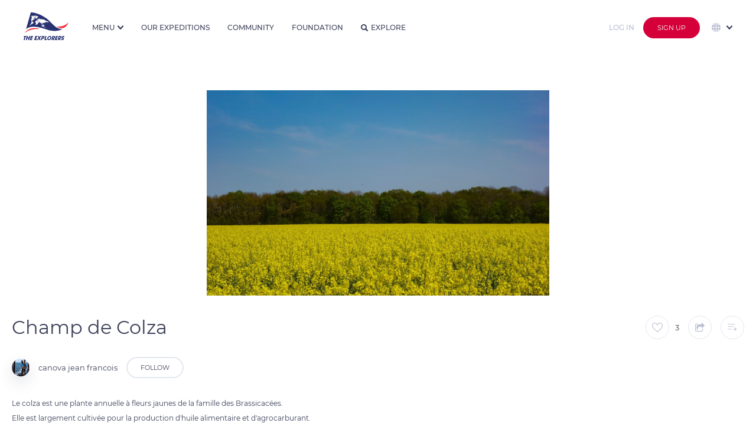

--- FILE ---
content_type: text/html
request_url: https://theexplorers.com/photo/champ-de-colza_1/fr
body_size: 133762
content:


<!DOCTYPE html>
<html lang="en" dir="ltr" ng-app="explorers">
<head>

    <meta charset="utf-8" content="">
    <meta name="mobile-web-app-capable" content="yes">
    <meta name="browsermode" content="application">
    <meta name="dev" content="sherpa">

    <title>Champ de Colza - The Explorers</title>
    <meta name="viewport" content="width=device-width, initial-scale=1, maximum-scale=1, user-scalable=no" />
    <meta name="description" content=" The Explorers is where people contribute to the first planet&#39;s inventory. Discover the world with a fresh eye, search photos and videos of our planet’s wonders, and take part in the great Earth&#39;s checkup.">
    <meta name="author" content="Author">
    <meta name="keywords" content=" inventory, planet, earth, wonder, 4K, 8K, biodiversity, HDR, photographer, cameraman, aerial, full HD, drone photography, underwater, expedition, exploration, ocean, sea, tradition, heritage, checkup, discover world, culture, archeology, submarine, photo, video, archeology, ethnology, 360, Live">
    <link rel="shortcut icon" href="/assets/images/favicon.ico" type="image/x-icon">
    <link rel="icon" href="/assets/images/favicon.svg" type="image/svg+xml">
    <link rel="apple-touch-icon" href="assets/images/apple-touch-icon.png">
    <link rel="shortcut icon" type="image/png" href="https://assets.theexplorers.com/img/favicon.png" />
    <!-- Google Play Podcast -->
    <link rel="alternate" type="application/rss+xml" title="Podcasts" href="https://podcasts.theexplorers.com/podcasts.xml" />
    <!-- Facebook OG -->
    <meta content='Champ de Colza - The Explorers' property='og:title'>
    <meta content=' The Explorers is where people contribute to the first planet&#39; s inventory. Discover the world with a fresh eye, search photos and videos of our planet’s wonders, and take part in the great Earth&#39;s checkup.' property='og:description'>
    <meta content="" property='og:video'>

    <meta content="https://assets.theexplorers.com/img/explorers.png" itemprop="image" property='og:image'>
    <meta content="https://assets.theexplorers.com/img/explorers.png" itemprop="image" property='og:image:secure_url'>

    <meta content='1200' property='og:image:width'>
    <meta content='630' property='og:image:height'>

    <meta name="apple-mobile-web-app-capable" content="yes">
    <meta content='article' property='og:type'>
    <meta content=' ' property='og:url'>
    <!--
     <meta content='video.movie' property='og:type'>-->
    <!-- Twitter Card -->
    <meta name="twitter:card" content="summary_large_image">
    <meta name="twitter:site" content="theexplorers">
    <meta name="twitter:title" content='Champ de Colza - The Explorers'>
    <meta name="twitter:description" content=' The Explorers is where people contribute to the first planet&#39; s inventory. Discover the world with a fresh eye, search photos and videos of our planet’s wonders, and take part in the great Earth&#39;s checkup.'>

    <meta name="twitter:image" content="https://assets.theexplorers.com/img/explorers.png">

    <meta name="theme-color" content="#131528">
    <link rel="search" type="application/opensearchdescription+xml" title="TheExplorers" href="https://theexplorers.com/opensearch.xml" />

    <meta name="appleid-signin-client-id" content="com.theexplorers.weblogin">
    <meta name="appleid-signin-scope" content="">
    <meta name="appleid-signin-redirect-uri" content="https://theexplorers.com/">
    <meta name="appleid-signin-state" content="">


    <meta name="apple-itunes-app" content="app-id=1436285774, app-argument=https://theexplorers.com/photo/champ-de-colza_1/fr" />
    <meta name="google-play-app" content="app-id=com.theexplorers, app-argument=https://theexplorers.com/photo/champ-de-colza_1/fr">
    <link rel="apple-touch-icon" href="https://assets.theexplorers.com/img/icon-smartbanner-ios.png">
    <link rel="android-touch-icon" href="https://assets.theexplorers.com/img/icon-smartbanner-android.png" />


    <link rel="stylesheet" href="https://assets.theexplorers.com/css/bundle.62.min.css">
    <link rel="stylesheet" href="/assets/css/app.css">
    <style>[ng-cloak]{background:#ffffff}[ng-cloak] > *{display:none}</style>

    <link rel='manifest' href='/manifest.json'>

    <script>
        /**
         * detect IEEdge
         * returns version of IE/Edge or false, if browser is not a Microsoft browser
         */
        function detectIEEdge() {
            var ua = window.navigator.userAgent;

            var msie = ua.indexOf('MSIE ');
            if (msie > 0) {
                // IE 10 or older => return version number
                return parseInt(ua.substring(msie + 5, ua.indexOf('.', msie)), 10);
            }

            var trident = ua.indexOf('Trident/');
            if (trident > 0) {
                // IE 11 => return version number
                var rv = ua.indexOf('rv:');
                return parseInt(ua.substring(rv + 3, ua.indexOf('.', rv)), 10);
            }

            var edge = ua.indexOf('Edge/');
            if (edge > 0) {
                // Edge => return version number
                return parseInt(ua.substring(edge + 5, ua.indexOf('.', edge)), 10);
            }

            // other browser
            return false;
        }

        if (detectIEEdge()) {
            window.location = '/upgradeYourBrowser'
        }
    </script>

    <script async src="https://www.googletagmanager.com/gtag/js?id=G-KBXLWXJN3S"></script>
<script>
  window.dataLayer = window.dataLayer || [];
  function gtag(){dataLayer.push(arguments);}
  gtag('js', new Date());

  gtag('config', 'G-KBXLWXJN3S');
</script>

</head>
<body ng-controller="MainCtrl as main" ng-init="main.isMobile('False')" class="  ty-pt-0 {% main.partner %} " ng-cloak ng-class="{'overflow-hidden': main.service.popupIsOpen || main.service.overlayIsOpen, 'overlayOpened': main.service.overlayIsOpen, 'isPartner': main.partner}">

    <div class="popup-background ngfade angular-animate ng-hide" ng-show="main.service.popupIsOpen"></div>

    
    
    
    <!-- NAVBAR CLASSIQUE -->
    <header ng-cloak class="navbar transition-top-200ms header   not-logged  w-100p b-color-ffffff z-1002 " nav-bar sticky-effect="true" >

        <div class="container-header h-100p">
            <div class="grid-24 row h-100p inline-middle-align f-nowrap burger-menu">

                <!-- LOGO + BURGER MENU -->
                <div class="mr-30 inline-middle-left md-f-justify-content-end h-100p">

                    <a ng-href="/index.html" class="d-block mr-15 ty-mr-10" ng-click="main.service.ga('Button Link', 'Clicked', 'Navbar - Logo');">
                        <img id="logo-white" class="md-w-50px md-h-31px" ng-src="https://assets.theexplorers.com/img/layout/logo_the_explorer.svg" alt="logo" width="76" height="47" />
                        <img id="logo-blue" class="md-w-50px md-h-31px" ng-src="https://assets.theexplorers.com/img/layout/logo_the_explorer_bleu.svg" alt="blue logo" width="76" height="47" />
                    </a>

                    <div class="pl-15 bl-1px-solid-e3e8f0 ty-pl-10 ty-d-flex logo-unesco xty-d-none-force lg-d-hidden md-d-block">
                        <div class="fs-10 mb-5 ty-d-hidden">In partnership with</div>
                        <img class="ty-h-15px" ng-src="/assets/images/navbar/unesco.svg" height="21px" />
                    </div>

                    <img src="https://assets.theexplorers.com/images/icone/4k8k.png" alt="logo 4k8k" height="25" class="ml-10 sm-d-hidden lg-d-hidden md-d-block" />

                    <!-- NAVIGATION MENU BURGER -->
                    <div class="btn-group ml-25 pointer ty-ml-0 ty-mr-15 md-d-hidden-force home-dropdown h-100p" ng-click="main.service.ga('Button Link', 'Clicked', 'Navbar - More');" dropdown>

                        <div class=" link-navbar no-effect-link ff-montserrat fs-12 br-0 h-100p w-100p fw-500 inline-middle-align text-uppercase dropdown-menu-bt t-color-3a405b menu-home" dropdown-toggle>
                            <span>Menu</span>
                            <i class="ml-5 caret transition-300ms fs-10 icon-dropdown t-color-3a405b"></i>
                        </div>

                        <ul class="dropdown-menu dropdown-menu-navbar dropdown-align-right ty-max-h-400px ty-ml-0 ty-mr-0 ty-translate-x-0-force overflow-auto-force mt-0-force" role="menu" aria-labelledby="single-button" no-propagation>

                            <div>
                                <div class="fs-11 t-color-3a405b text-uppercase mb-10 title-section fw-600 nowrap">Our Universe</div>

                                <a href="/about/manifeste">
                            <li role="menuitem" class="dropdown-menu-item">
                                <div class="dropdown-menu-item-container inline-middle-left nowrap">
                                    <i class="mr-10 icon-manifest fs-16"></i>Manifesto
                                </div>
                            </li>
                            </a>

                            <a href="/about/expeditions">
                            <li role="menuitem" class="dropdown-menu-item">
                                <div class="dropdown-menu-item-container inline-middle-left nowrap">
                                    <i class="mr-10 icon-Combined-shape-31097 fs-16"></i>Expeditions
                                </div>
                            </li>
                            </a>

                            <a href="/about/team">
                            <li role="menuitem" class="dropdown-menu-item">
                                <div class="dropdown-menu-item-container inline-middle-left nowrap">
                                    <i class="mr-10 icon-Combined-shape-31098 fs-16"></i>About
                                </div>
                            </li>
                            </a>

                            <a href="/about/technics">
                            <li role="menuitem" class="dropdown-menu-item">
                                <div class="dropdown-menu-item-container inline-middle-left nowrap">
                                    <i class="mr-10 icon-Combined-shape-31099 fs-16"></i>Technics
                                </div>
                            </li>
                            </a>


                    </div>

                    <div>
                        <div class="fs-11 t-color-3a405b text-uppercase mb-10 title-section fw-600 nowrap">Our world</div>

                        <a href="/svod">
                            <li role="menuitem" class="dropdown-menu-item">
                                <div class="dropdown-menu-item-container inline-middle-left nowrap">
                                    <i class="mr-10 icon-TE- fs-16"></i>The Explorers
                                    <img src="https://assets.theexplorers.com/images/icone/the-ex-plus.png" alt="logo premium" width="12" class="ml-10" />
                                </div>
                            </li>
                        </a>

                        <a href="/podcasts">
                            <li role="menuitem" class="dropdown-menu-item">
                                <div class="dropdown-menu-item-container inline-middle-left nowrap">
                                    <i class="mr-10 icon-podcast-1 fs-16"></i>Podcasts
                                </div>
                            </li>
                        </a>

                        <a href="https://theexplorers.org">
                            <li role="menuitem" class="dropdown-menu-item">
                                <div class="dropdown-menu-item-container inline-middle-left nowrap">
                                    <i class="mr-10 icon-Combined-shape-31100 fs-16"></i>Foundation
                                </div>
                            </li>
                        </a>

                        <a href="https://theexplorers.shop">
                            <li role="menuitem" class="dropdown-menu-item">
                                <div class="dropdown-menu-item-container inline-middle-left nowrap">
                                    <i class="mr-10 icon-supermarket-1 fs-16"></i>Shop
                                </div>
                            </li>
                        </a>

                    </div>

                    <div>
                        <div class="fs-11 t-color-3a405b text-uppercase mb-10 title-section fw-600 nowrap">Information</div>

                        <a href="/partners">
                            <li role="menuitem" class="dropdown-menu-item">
                                <div class="dropdown-menu-item-container inline-middle-left nowrap">
                                    <i class="mr-10 icon-agreement fs-14"></i>Our partners
                                </div>
                            </li>
                        </a>

                        <a href="/faq">
                            <li role="menuitem" class="dropdown-menu-item">
                                <div class="dropdown-menu-item-container inline-middle-left nowrap">
                                    <i class="mr-10 icon-faq fs-16"></i>FAQ
                                </div>
                            </li>
                        </a>

                        <a href="/contact">
                            <li role="menuitem" class="dropdown-menu-item">
                                <div class="dropdown-menu-item-container inline-middle-left nowrap">
                                    <i class="mr-10 icon-Combined-shape-16827 fs-14"></i>Contact
                                </div>
                            </li>
                        </a>

                        <a href="/presse">
                            <li role="menuitem" class="dropdown-menu-item">
                                <div class="dropdown-menu-item-container inline-middle-left nowrap">
                                    <i class="mr-10 icon-presentation-1 fs-16"></i>Press
                                </div>
                            </li>
                        </a>
                    </div>

                    </ul>
                </div>

                <ul class="mobile_menu md-d-block">

                                        <li role="menuitem" class="dropdown-menu-item" ng-click="main.service.ga('Button Link', 'Clicked', 'Navbar - More - Explore');">
                        <a ng-click="main.service.openPopup('popup_lang_mobile')" class="ty-d-flex-force d-hidden f-align-items-center">
                            <img src="https://assets.theexplorers.com/images/icone/global.svg" width="20" class="mr-10" style="vertical-align: -4px;" />

                            <span class="ng-hide no-animate" ng-show="main.langSelect == 'en'">English</span>
                            <span class="ng-hide no-animate" ng-show="main.langSelect == 'fr'">French</span>
                            <span class="ng-hide no-animate" ng-show="main.langSelect == 'es'">Spanish</span>
                            <span class="ng-hide no-animate" ng-show="main.langSelect == 'de'">Deutsch</span>
                            <span class="ng-hide no-animate" ng-show="main.langSelect == 'pt'">Portuguese</span>
                            <span class="ng-hide no-animate" ng-show="main.langSelect == 'it'">Italian</span>
                            <span class="ng-hide no-animate" ng-show="main.langSelect == 'cs'">Czech</span>
                            <span class="ng-hide no-animate" ng-show="main.langSelect == 'pl'">Polish</span>
                            <span class="ng-hide no-animate" ng-show="main.langSelect == 'ru'">Russian</span>
                            <span class="ng-hide no-animate" ng-show="main.langSelect == 'el'">Greek</span>
                            <span class="ng-hide no-animate" ng-show="main.langSelect == 'ja'">Japanese</span>
                            <span class="ng-hide no-animate" ng-show="main.langSelect == 'zhs'">Simplified Chinese</span>
                            <span class="ng-hide no-animate" ng-show="main.langSelect == 'zht'">Traditional Chinese</span>
                            <span class="ng-hide no-animate" ng-show="main.langSelect == 'sv'">Sweden</span>
                            <span class="ng-hide no-animate" ng-show="main.langSelect == 'tr'">Turkish</span>
                            <span class="ng-hide no-animate" ng-show="main.langSelect == 'id'">Indonesia</span>
                            <span class="ng-hide no-animate" ng-show="main.langSelect == 'ko'">Korea</span>
                        </a>
                    </li>
                    

                    <li>
                        <a href="/inventory#!?tab=community" ng-click="main.goTo('community');main.service.ga('Button Link', 'Clicked', 'Navbar - More - Community');">Community</a>
                    </li>
                    <li>
                        <a href="/inventory#!?tab=theexplorers" ng-click="main.goTo('theexplorers');main.service.ga('Button Link', 'Clicked', 'Navbar - More - TheExplorers');">Our expeditions</a>
                    </li>
                    <li>
                        <a href="/inventory#!?tab=foundation" ng-click="main.goTo('foundation');main.service.ga('Button Link', 'Clicked', 'Navbar - More - Foundation');">Foundation</a>
                    </li>
                    <li>
                        <a href="/explorer" ng-click="main.service.ga('Button Link', 'Clicked', 'Navbar - More - Explore');">Explore</a>
                    </li>

                    <li>
                        <a href="#">L’univers The Explorers</a>
                        <ul class="submenu">

                            <li role="menuitem" ng-click="main.service.ga('Button Link', 'Clicked', 'Navbar - More - Manifest');">
                                <a href="/about/manifeste">
                                    <i class="mr-10 icon-manifest fs-16"></i>Manifesto
                                </a>
                            </li>

                            <li role="menuitem" ng-click="main.service.ga('Button Link', 'Clicked', 'Navbar - More - Expeditions');">
                                <a href="/about/expeditions">
                                    <i class="mr-10 icon-Combined-shape-31097 fs-16"></i>Expeditions
                                </a>
                            </li>

                            <li role="menuitem" ng-click="main.service.ga('Button Link', 'Clicked', 'Navbar - More - Team');">
                                <a href="/about/team">
                                    <i class="mr-10 icon-team fs-16"></i>About
                                </a>
                            </li>

                            <li role="menuitem" ng-click="main.service.ga('Button Link', 'Clicked', 'Navbar - More - Technics');">
                                <a href="/about/technics">
                                    <i class="mr-10 icon-technics fs-16"></i>Technics
                                </a>
                            </li>
                        </ul>
                    </li>
                    <li>
                        <a href="#">Mais aussi...</a>
                        <ul class="submenu">
                            <li role="menuitem">
                                <a href="/svod">
                                    <i class="mr-10 icon-TE- fs-16"></i>The Explorers<img src="https://assets.theexplorers.com/images/icone/the-ex-plus.png" width="12px" class="ml-10" />
                                </a>
                            </li>

                            <li role="menuitem" ng-click="main.service.ga('Button Link', 'Clicked', 'Navbar - More - Podcasts');">
                                <a target="_blank" href="/podcasts">
                                    <img class="mr-10 icon-org fs-16" src="https://assets.theexplorers.com/img/layout/podcast_icon.svg" width="16px" />Podcasts
                                </a>
                            </li>

                            <li role="menuitem">
                                <a href="https://theexplorers.org">
                                    <i class="mr-10 icon-Combined-shape-31100 fs-16"></i>Foundation
                                </a>
                            </li>

                            <li role="menuitem" ng-click="main.service.ga('Button Link', 'Clicked', 'Navbar - More - Podcasts');">
                                <a target="_blank" ng-href="{%main.langSelect == 'fr' ? 'https://theexplorers.shop/fr/?utm_source=the-explorers-homepage-fr&utm_medium=referral&utm_content=menu-the-explorers-homepage-fr' : 'https://theexplorers.shop/en/?utm_source=the-explorers-homepage-en&utm_medium=referral&utm_content=menu-the-explorers-homepage-en'%}" class="">
                                    <img class="mr-10 icon-partners fs-16" src="https://assets.theexplorers.com/images/icone/shop.svg" width="16px" />Shop
                                </a>
                            </li>
                        </ul>
                    </li>
                    <li>
                        <a href="#">Informations</a>
                        <ul class="submenu">
                            <li role="menuitem" ng-click="main.service.ga('Button Link', 'Clicked', 'Navbar - More - Podcasts');">
                                <a target="_blank" href="/partners">
                                    <img class="mr-10 icon-partners fs-16" src="https://assets.theexplorers.com/images/icone/partners.svg" width="16px" />Our partners
                                </a>
                            </li>
                            <li role="menuitem">
                                <a href="/faq" ng-click="main.service.ga('Button Link', 'Clicked', 'Navbar - More - FAQ');">
                                    <i class="mr-10 icon-faq fs-16"></i>FAQ
                                </a>
                            </li>
                            <li role="menuitem">
                                <a href="/contact" ng-click="main.service.ga('Button Link', 'Clicked', 'Navbar - More - Contact');">
                                    <i class="mr-10 icon-mail_notif_settings fs-16"></i>Contact
                                </a>
                            </li>
                            <li role="menuitem">
                                <a href="/presse">
                                    <i class="mr-10 icon-presentation-1 fs-16"></i>Press
                                </a>
                            </li>

                        </ul>
                    </li>

                </ul>

                <!-- ICON SEARCH -->
                <i class="t-color-3e425a icon-search fs-16 ty-fs-10 ml-30 pointer md-d-hidden d-hidden" ng-click="main.filterSearch = true" ng-show="!main.filterSearch"></i>
                <i class="t-color-3e425a icon-cross_tag fs-14 ty-fs-10 ml-30 pointer md-d-hidden opacity-08" ng-click="main.filterSearch = false" ng-show="main.filterSearch"></i>
            </div>

            <!-- FILTRE -->
            
            <!-- LINKS -->
            <div class="d-flex mr-auto h-100p md-d-hidden" ng-show="!main.filterSearch">
                <a class="link-navbar" href="/inventory#!?tab=theexplorers" ng-click="main.goTo('theexplorers');main.service.ga('Button Link', 'Clicked', 'Navbar - More - TheExplorers');" ng-class="{'active': main.pageFocused == 'theexplorers'}">Our expeditions</a>
                <a class="link-navbar" href="/inventory#!?tab=community" ng-click="main.goTo('community');main.service.ga('Button Link', 'Clicked', 'Navbar - More - Community');" ng-class="{'active': main.pageFocused == 'community'}">Community</a>
                <a class="link-navbar" href="/inventory#!?tab=foundation" ng-click="main.goTo('foundation');main.service.ga('Button Link', 'Clicked', 'Navbar - More - Foundation');" ng-class="{'active': main.pageFocused == 'foundation'}">Foundation</a>

                <a class="link-navbar no-effect-link" href="/explorer" ng-class="{'active': (main.pageFocused == 'worldmap' || main.pageFocused == 'explorer')}"><i class="t-color-3e425a icon-search fs-12 mr-5"></i>Explore</a>
            </div>
            <!-- UPLOAD / NOTIFICATION / USER -->
            <div class=" d-hidden-force  md-d-inline-flex-force ml-auto inline-middle-right h-100p">



                <a ng-href="/home/myuploads" class="p-relative d-block mr-15 md-d-hidden" style="height: 22px;" ng-click="main.service.ga('Button Link', 'Clicked', 'Navbar - Contribute', '');">
                    <img src="https://assets.theexplorers.com/images/icone/upload.svg" alt="upload" width="25" class="object-contain">
                                    </a>

                <div class="mr-15 p-relative md-d-hidden" dropdown>
                    <div class="pointer hover-opacity" style="height: 23px;" dropdown-toggle ng-click="main.resetNotif();main.service.ga('Button Link', 'Clicked', 'Navbar - Notifications', '');">
                        <div ng-show="main.nbNotif > 0" ng-init="main.nbNotif = ''" class="alerte-notify p-absolute top-0 right-0"></div>
                        <img src="https://assets.theexplorers.com/images/icone/notif.svg" width="20" class="object-contain">
                    </div>
                    <ul class="dropdown-menu dropdown-align-middle dropdown-menu-notifications" role="menu" aria-labelledby="single-button" >           
    <span class="d-block w-100p dropdown-menu-notifications" data-simplebar data-simplebar-auto-hide="false">
        <span in-view="main.notificationLineInView(n, $inview)" ng-repeat="n in main.notifications track by $index" 
            ng-if="n.type == 'ADDTOLIST' || n.type == 'LIKE' || n.type == 'MESSAGE' || n.type == 'LINK' || n.type == 'SYSTEM' || n.type == 'ACCEPTED' || n.type == 'REJECTED' || n.type == 'FOLLOW'">
            <li role="menuitem" class="dropdown-menu-item c-default-force" ng-class="{'new': !n.view}">

                <a ng-href="/user?id={%n.user.id%}" ng-if="n.type == 'LIKE' || n.type == 'LINK' || n.type == 'ADDTOLIST' || n.type == 'MESSAGE' || n.type == 'FOLLOW'">
                    <img ng-src="https://image.theexplorers.com/user/{%n.user.id%}?width=150" width="48px" height="48px" class="user-shadow object-cover br-100p" />
                </a>

                <img ng-if="n.type == 'ACCEPTED' || n.type == 'REJECTED' || n.type == 'SYSTEM'" 
                ng-src="https://image.theexplorers.com/user/{%n.user.id%}?width=150" width="48px" height="48px" class="user-shadow object-cover br-100p" />

                <div class="d-flex f-column ml-15 w-230px">
                    <div class="fs-14 t-color-3e425a space-normal pr-10">
                        <span ng-if="n.type == 'MESSAGE'"><a ng-href="/user?id={%n.user.id%}" class="hover-darkblue fw-600">{%n.user.displayName%}</a> sent a private message</span>
                        <span ng-if="n.type == 'FOLLOW'"><a ng-href="/user?id={%n.user.id%}" class="hover-darkblue fw-600">{%n.user.displayName%}</a> started following you</span>
                        <span ng-if="n.type == 'SYSTEM'">{%n.message%}</span>
                        <span ng-if="n.type == 'LINK'">{%n.message%}</span>
                        <span ng-if="n.type == 'ACCEPTED'">Your media <span class="word-break-all hover-darkblue pointer fw-600" ng-click="main.service.openOverlay(n.doc.id, d.doc.type);">{%n.doc.title%}</span> was accepted. Congratulations!</span>
                        <span ng-if="n.type == 'REJECTED'">Your media <span class="word-break-all hover-darkblue pointer fw-600" ng-click="main.service.openOverlay(n.doc.id, d.doc.type);">{%n.doc.title%}</span> has been refused <a ng-href="/home/edit-document?id={%n.doc.id%}" class="hover-darkblue fw-600">voir pourquoi</a></span>
                        <span ng-if="n.type == 'ADDTOLIST'"><a ng-href="/user?id={%n.user.id%}" class="hover-darkblue fw-600">{%n.user.displayName%}</a> notifications_message_addlist <span class="hover-darkblue pointer fw-600 word-break-all" ng-click="main.service.openOverlay(n.doc.id, d.doc.type);">{%n.doc.title%}</span></span>
                        <span ng-if="n.type == 'LIKE'"><a ng-href="/user?id={%n.user.id%}" class="hover-darkblue fw-600">{%n.user.displayName%}</a> liked <span class="hover-darkblue pointer fw-600 word-break-all" ng-click="main.service.openOverlay(n.doc.id, d.doc.type);">{%n.doc.title%}</span></span>
                        
                                            </div>
                    <div class="fs-14 t-color-b9bed1 mt-5"><datetime class="" am-time-ago="n.dateNotif"></datetime></div>
                </div>

                <div class="min-w-55px w-55px h-55px br-5 overflow-hidden pointer" ng-click="main.service.openOverlay(n.doc.id, d.doc.type);" ng-if="n.type == 'ACCEPTED' || n.type == 'REJECTED' || n.type == 'LIKE' || n.type == 'ADDTOLIST'">
                    <img ng-src="https://image.theexplorers.com/doc/{%n.doc.id%}?width=150" width="100%" height="100%" class="object-cover" />
                </div>

                <a href="/inventory#!?tab=theexplorers" ng-if="n.type == 'LINK'" class="bouton-action-notifications pointer" >
                    <img src="https://assets.theexplorers.com/img/the-explorers/logoplus.png" width="30px" />
                </a>

                <div ng-if="n.type == 'FOLLOW'" class="bouton-action-notifications pointer" ng-class="{'active': main.service.following_user[n.user.id]}" ng-click="main.followUser(n.user.id)" no-propagation>
                    <i class="icon-follow fs-20"></i>
                </div>

                <a ng-click="main.service.openInbox(n.user.id);" ng-if="n.type == 'MESSAGE'" class="bouton-action-notifications pointer">
                    <i class="icon-mail fs-24"></i>
                </a>
            </li>

            <li ng-if="!$last" class="dropdown-menu-separator-notification"></li>
        </span>
    </span>
    <a href="/notifications" class="hover-darkblue seeall-notification">View all</a>
</ul>

                </div>

                <!-- <div class="d-hidden mr-15 md-d-block pointer md-h-20px ty-d-hidden" ng-show="!main.filterSearch" ng-click="main.filterSearch = true">
                    <i class="icon-search fs-20"></i>
                </div>

                <div class="d-hidden mr-15 md-d-block pointer md-h-20px ty-d-hidden" ng-show="main.filterSearch" ng-click="main.filterSearch = false">
                    <i class="t-color-3e425a icon-cross_tag fs-18 pointer"></i>
                </div> -->

                <a class="d-hidden mr-15 md-d-block pointer md-h-20px ty-d-block" ng-href="/explorer">
                    <i class="icon-search fs-20"></i>
                </a>

                
                <!-- Login/signup for small screens. -->
                <a ng-href="/login/sign-in?referer={% main.service.getCurrentLocation() %}">
                    <button class="button button-login-hack mr-15">
                        Log in
                    </button>
                </a>

                <a ng-href="/login/sign-up?referer={% main.service.getCurrentLocation() %}" >
                    <button class="d-hidden btn-group md-d-block button-red extra-small">
                        Sign up
                    </button>
                </a>
                
            </div>

            
                        <!-- Login/signup and languages for large screens. -->
            <div class="h-100p d-flex nowrap f-align-items-center f-justify-content-end md-d-hidden">
                <div class="btn-group ml-5 ty-ml-0" >
                    <a ng-href="/login/sign-in?referer={% main.service.getCurrentLocation() %}">
                        <button class="button button-login-hack mr-10">
                          Log in
                        </button>
                    </a>
                </div>

                <div class="btn-group ml-5 ty-ml-0" >
                    <a ng-href="/login/sign-up?referer={% main.service.getCurrentLocation() %}">
                        <button class="button-red se-connecter">
                          Sign up
                        </button>
                    </a>
                </div>

                <!-- Language selector. -->
                <div class="d-flex f-align-items-center h-100p" ng-init="main.selectStartLang('en')">
                    <div class="h-100p pointer ml-20 p-relative" dropdown>
                        <div class="ff-montserrat fs-11 br-0 h-100p w-100p inline-middle-align text-uppercase dropdown-menu-bt t-color-3a405b" dropdown-toggle ng-disabled="disabled">
                            <img src="https://assets.theexplorers.com/images/icone/global.svg" width="15" class="mr-5" />
                            <i class="ml-5 caret transition-300ms fs-10 icon-dropdown t-color-3a405b"></i>
                        </div>
                        <ul class="right-0 dropdown-filter language-dropdown dropdown-align-middle z-51 m-0-force max-h-300px overflow-visible w-200px-force" role="menu" no-propagation aria-labelledby="single-button" data-simplebar data-simplebar-auto-hide="false">
                            <li role="menuitem" class="dropdown-menu-item mb-10">
                                <input type="radio" value="en" ng-model="main.langSelect" id="English" ng-change="main.localChange();" />
                                <label for="English" class="dropdown-filter-item inline-middle-left hover-darkblue radio-small">English</label>
                            </li>
                            <li role="menuitem" class="dropdown-menu-item mb-10">
                                <input type="radio" value="fr" ng-model="main.langSelect" id="French" ng-change="main.localChange();" />
                                <label for="French" class="dropdown-filter-item inline-middle-left hover-darkblue radio-small">French</label>
                            </li>
                            <li role="menuitem" class="dropdown-menu-item mb-10">
                                <input type="radio" value="es" ng-model="main.langSelect" id="Spanish" ng-change="main.localChange();" />
                                <label for="Spanish" class="dropdown-filter-item inline-middle-left hover-darkblue radio-small">Spanish</label>
                            </li>
                            <li role="menuitem" class="dropdown-menu-item mb-10">
                                <input type="radio" value="de" ng-model="main.langSelect" id="Deutch" ng-change="main.localChange();" />
                                <label for="Deutch" class="dropdown-filter-item inline-middle-left hover-darkblue radio-small">Deutsch</label>
                            </li>
                            <li role="menuitem" class="dropdown-menu-item mb-10">
                                <input type="radio" value="pt" ng-model="main.langSelect" id="Portuguese" ng-change="main.localChange();" />
                                <label for="Portuguese" class="dropdown-filter-item inline-middle-left hover-darkblue radio-small">Portuguese</label>
                            </li>
                            <li role="menuitem" class="dropdown-menu-item mb-10">
                                <input type="radio" value="it" ng-model="main.langSelect" id="Italian" ng-change="main.localChange();" />
                                <label for="Italian" class="dropdown-filter-item inline-middle-left hover-darkblue radio-small">Italian</label>
                            </li>
                            <li role="menuitem" class="dropdown-menu-item mb-10">
                                <input type="radio" value="cs" ng-model="main.langSelect" id="Czech" ng-change="main.localChange();" />
                                <label for="Czech" class="dropdown-filter-item inline-middle-left hover-darkblue radio-small">Czech</label>
                            </li>
                            <li role="menuitem" class="dropdown-menu-item mb-10">
                                <input type="radio" value="pl" ng-model="main.langSelect" id="Polish" ng-change="main.localChange();" />
                                <label for="Polish" class="dropdown-filter-item inline-middle-left hover-darkblue radio-small">Polish</label>
                            </li>
                            <li role="menuitem" class="dropdown-menu-item mb-10">
                                <input type="radio" value="ru" ng-model="main.langSelect" id="Russian" ng-change="main.localChange();" />
                                <label for="Russian" class="dropdown-filter-item inline-middle-left hover-darkblue radio-small">Russian</label>
                            </li>
                            <li role="menuitem" class="dropdown-menu-item mb-10">
                                <input type="radio" value="el" ng-model="main.langSelect" id="Greek" ng-change="main.localChange();" />
                                <label for="Greek" class="dropdown-filter-item inline-middle-left hover-darkblue radio-small">Greek</label>
                            </li>
                            <li role="menuitem" class="dropdown-menu-item mb-10">
                                <input type="radio" value="ja" ng-model="main.langSelect" id="Japanese" ng-change="main.localChange();" />
                                <label for="Japanese" class="dropdown-filter-item inline-middle-left hover-darkblue radio-small">Japanese</label>
                            </li>
                            <li role="menuitem" class="dropdown-menu-item mb-10">
                                <input type="radio" value="zhs" ng-model="main.langSelect" id="Simplfied chinese" ng-change="main.localChange();" />
                                <label for="Simplfied chinese" class="dropdown-filter-item inline-middle-left hover-darkblue radio-small">Simplified Chinese</label>
                            </li>
                            <li role="menuitem" class="dropdown-menu-item mb-10">
                                <input type="radio" value="zht" ng-model="main.langSelect" id="Traditional chinese" ng-change="main.localChange();" />
                                <label for="Traditional chinese" class="dropdown-filter-item inline-middle-left hover-darkblue radio-small">Traditional Chinese</label>
                            </li>
                            <li role="menuitem" class="dropdown-menu-item mb-10">
                                <input type="radio" value="sv" ng-model="main.langSelect" id="Sweden" ng-change="main.localChange();" />
                                <label for="Sweden" class="dropdown-filter-item inline-middle-left hover-darkblue radio-small">Sweden</label>
                            </li>
                            <li role="menuitem" class="dropdown-menu-item mb-10">
                                <input type="radio" value="tr" ng-model="main.langSelect" id="Turkish" ng-change="main.localChange();" />
                                <label for="Turkish" class="dropdown-filter-item inline-middle-left hover-darkblue radio-small">Turkish</label>
                            </li>
                            <li role="menuitem" class="dropdown-menu-item mb-10">
                                <input type="radio" value="id" ng-model="main.langSelect" id="Indonesia" ng-change="main.localChange();" />
                                <label for="Indonesia" class="dropdown-filter-item inline-middle-left hover-darkblue radio-small">Indonesia</label>
                            </li>
                            <li role="menuitem" class="dropdown-menu-item mb-10">
                                <input type="radio" value="ko" ng-model="main.langSelect" id="Korea" ng-change="main.localChange();" />
                                <label for="Korea" class="dropdown-filter-item inline-middle-left hover-darkblue radio-small">Korea</label>
                            </li>
                        </ul>
                    </div>
                </div>

            </div>
            
        </div>
        </div>
    </header>

    
    <!-- padding-top:60px-->
    <main id="main" role="main" ng-class="{'filterisopen' : main.service.filtersIsOpen, 'filterisopen' : main.filterSearch}" scroll-to-end="main.loadMore" class="grid-24 row ty-mt-0  not-logged " bind-to-window="true">
                
        <div class="popup angular-animate ngfade-inline-flex z-1002-force ng-hide popup-overlay-info" id="popup-popup_warning" ng-show="popup_warning">
    <div class="popup-container h-100p max-w-350px-force" click-outside="main.service.closePopup('popup_warning')" outside-if-not="popup_confirm">
        <div class="close" ng-click="main.service.closePopup('popup_warning')"><i class="icon-cross_tag t-color-3e425a fs-10"></i></div>

        <div class="pt-40 pb-35 fs-16 t-color-3e425a text-center fw-600">informations_popup_warning</div>
        <div class="fs-14 t-color-3e425a text-center pr-35 pl-35">connecte_popup_warning</div>

        <div class="mt-35 mb-40 d-flex f-justify-content-center">
            <a ng-href="/login/sign-in?referer={% main.service.getCurrentLocation() %}">
                <button class="button-red extra-small" data-ng-mouseenter="onMouseEnter()" data-ng-mouseleave="onMouseLeave()" data-ng-click="onClick()">Log in</button>
            </a>
        </div>
       
    </div>
</div>
        <div class="popup angular-animate ngfade-inline-flex ng-hide z-100" ng-show="popup_cgu_login">
    <div class="popup-container max-w-470px-force max-h-615px ty-ml-20 ty-mr-20" click-outside="main.service.closePopup('popup_cgu_login')" outside-if-not="popup_confirm">
        <div class="close ty-top-12-force" ng-click="main.service.closePopup('popup_cgu_login');">
            <i class="icon-cross_content t-color-3e425a fs-10"></i>
        </div>

        <div class="fs-20 fw-600 pt-30 pb-30 w-100p text-center box-shadow-reglement ty-pt-15 ty-pb-15 ty-fs-14">
            Before you go any further...
        </div>

        <div class="ty-pl-20 ty-pr-20 pl-50 pr-50 mt-30 d-flex f-justify-content-center accepte-reglement-checkbox">
            <input type="checkbox" ng-model="main.loginData.cgu"/>
            <div class="fs-13 t-color-3e425a ml-5 pointer" ng-click="main.loginData.cgu = !main.loginData.cgu;">
                I&#39;ve read and accept the Terms of Use and the Privacy Policy.
            </div>
        </div>
        <div class="ty-pl-20 ty-pr-20 pl-50 pr-50 mt-20 d-flex f-justify-content-center accepte-reglement-checkbox">
            <input type="checkbox" ng-model="main.loginData.newsletter"/>
            <div class="fs-13 t-color-3e425a ml-5 pointer" ng-click="main.loginData.newsletter = !main.loginData.newsletter;">
                I accept to receive newsletter and other communications associated with firms of The Explorers Network group&#39;
            </div>
        </div>
        <div class="ty-pl-20 ty-pr-20 pl-50 pr-50 mt-20 d-flex f-justify-content-center accepte-reglement-checkbox">
            <input type="checkbox" ng-model="main.loginData.commercials"/>
            <div class="fs-13 t-color-3e425a ml-5 pointer" ng-click="main.loginData.commercials = !main.loginData.commercials;">
                I accept to receive commercial offers of The Explorers Network partners&#39;.
            </div>
        </div>

        <div class="d-flex w-100p f-align-items-center f-column mt-30">
            <div class="fs-12 fw-600"><a href="https://theexplorers.com/terms" target ="_blank">Read Terms of Use</a></div>
            <div class="fs-12 fw-600 mt-10"><a href="https://theexplorers.com/privacy" target ="_blank">Read Privacy Policy</a></div>
        </div>
     

        <div class="w-100p mb-30 inline-middle-align">
            <button class="button-red mt-30 text-uppercase" ng-disabled="!main.loginData.cgu" ng-click="main.acceptLoginCug($event);" ng-class="{'disable' : !main.loginData.cgu}">J&#39;accepte</button>
        </div>
    </div>
</div>
        <div class="popup angular-animate ngfade-inline-flex ng-hide z-100" ng-show="popup_lang_mobile">
    <div class="popup-container max-w-215px-force max-h-300px h-100p p-0-force" click-outside="main.service.closePopup('popup_lang_mobile')" outside-if-not="popup_confirm">

        <div class="pt-20 pl-20 pb-20 pr-20 mr-0 right-0 z-51 mt-0-force overflow-visible h-300px w-100p" role="menu" aria-labelledby="single-button" data-simplebar data-simplebar-auto-hide="false">
            <div role="menuitem" class="dropdown-menu-item mb-15">
                <input type="radio" value="en" ng-model="main.langSelect" id="English" name="langues" ng-click="main.localChange('en');" />
                <label for="English" class="pl-35-force dropdown-filter-item inline-middle-left hover-darkblue radio-small">English</label>       
            </div>
            <div role="menuitem" class="dropdown-menu-item mb-15">
                <input type="radio" value="fr" ng-model="main.langSelect" id="French" name="langues" ng-click="main.localChange('fr');" />
                <label for="French" class="pl-35-force dropdown-filter-item inline-middle-left hover-darkblue radio-small">French</label>       
            </div>
            <div role="menuitem" class="dropdown-menu-item mb-15">
                <input type="radio" value="es" ng-model="main.langSelect" id="Spanish" name="langues" ng-click="main.localChange('es');" />
                <label for="Spanish" class="pl-35-force dropdown-filter-item inline-middle-left hover-darkblue radio-small">Spanish</label>       
            </div>
            <div role="menuitem" class="dropdown-menu-item mb-15">
                <input type="radio" value="de" ng-model="main.langSelect" id="Deutch" name="langues" ng-click="main.localChange('de');" />
                <label for="Deutch" class="pl-35-force dropdown-filter-item inline-middle-left hover-darkblue radio-small">Deutsch</label>       
            </div>    
            <div role="menuitem" class="dropdown-menu-item mb-15">
                <input type="radio" value="pt" ng-model="main.langSelect" id="Portuguese" name="langues" ng-click="main.localChange('pt');" />
                <label for="Portuguese" class="pl-35-force dropdown-filter-item inline-middle-left hover-darkblue radio-small">Portuguese</label>       
            </div>  
            <div role="menuitem" class="dropdown-menu-item mb-15">
                <input type="radio" value="it" ng-model="main.langSelect" id="Italian" name="langues" ng-click="main.localChange('it');" />
                <label for="Italian" class="pl-35-force dropdown-filter-item inline-middle-left hover-darkblue radio-small">Italian</label>       
            </div>
            <div role="menuitem" class="dropdown-menu-item mb-15">
                <input type="radio" value="cs" ng-model="main.langSelect" id="Czech" name="langues" ng-click="main.localChange('cs');" />
                <label for="Czech" class="pl-35-force dropdown-filter-item inline-middle-left hover-darkblue radio-small">Czech</label>       
            </div>
            <div role="menuitem" class="dropdown-menu-item mb-15">
                <input type="radio" value="pl" ng-model="main.langSelect" id="Polish" name="langues" ng-click="main.localChange('pl');" />
                <label for="Polish" class="pl-35-force dropdown-filter-item inline-middle-left hover-darkblue radio-small">Polish</label>       
            </div>
            <div role="menuitem" class="dropdown-menu-item mb-15">
                <input type="radio" value="ru" ng-model="main.langSelect" id="Russian" name="langues" ng-click="main.localChange('ru');" />
                <label for="Russian" class="pl-35-force dropdown-filter-item inline-middle-left hover-darkblue radio-small">Russian</label>       
            </div>
            <div role="menuitem" class="dropdown-menu-item mb-15">
                <input type="radio" value="el" ng-model="main.langSelect" id="Greek" name="langues" ng-click="main.localChange('el');" />
                <label for="Greek" class="pl-35-force dropdown-filter-item inline-middle-left hover-darkblue radio-small">Greek</label>       
            </div>
            <div role="menuitem" class="dropdown-menu-item mb-15">
                <input type="radio" value="ja" ng-model="main.langSelect" id="Japanese" name="langues" ng-click="main.localChange('ja');" />
                <label for="Japanese" class="pl-35-force dropdown-filter-item inline-middle-left hover-darkblue radio-small">Japanese</label>       
            </div>
            <div role="menuitem" class="dropdown-menu-item mb-15">
                <input type="radio" value="zhs" ng-model="main.langSelect" id="Simplfied chinese" name="langues" ng-click="main.localChange('zhs');" />
                <label for="Simplfied chinese" class="pl-35-force dropdown-filter-item inline-middle-left hover-darkblue radio-small">Simplified Chinese</label>       
            </div>
            <div role="menuitem" class="dropdown-menu-item mb-15">
                <input type="radio" value="zht" ng-model="main.langSelect" id="Traditional chinese" name="langues" ng-click="main.localChange('zht');" />
                <label for="Traditional chinese" class="pl-35-force dropdown-filter-item inline-middle-left hover-darkblue radio-small">Traditional Chinese</label>       
            </div>
            <div role="menuitem" class="dropdown-menu-item mb-15">
                <input type="radio" value="sv" ng-model="main.langSelect" id="Sweden" name="langues" ng-click="main.localChange('sv');" />
                <label for="Sweden" class="pl-35-force dropdown-filter-item inline-middle-left hover-darkblue radio-small">Sweden</label>       
            </div>
            <div role="menuitem" class="dropdown-menu-item mb-15">
                <input type="radio" value="tr" ng-model="main.langSelect" id="Turkish" name="langues" ng-click="main.localChange('tr');" />
                <label for="Turkish" class="pl-35-force dropdown-filter-item inline-middle-left hover-darkblue radio-small">Turkish</label>       
            </div>
            <div role="menuitem" class="dropdown-menu-item mb-15">
                <input type="radio" value="id" ng-model="main.langSelect" id="Indonesia" name="langues" ng-click="main.localChange('id');" />
                <label for="Indonesia" class="pl-35-force dropdown-filter-item inline-middle-left hover-darkblue radio-small">Indonesia</label>       
            </div>
            <div role="menuitem" class="dropdown-menu-item">
                <input type="radio" value="ko" ng-model="main.langSelect" id="Korea" name="langues" ng-click="main.localChange('ko');" />
                <label for="Korea" class="pl-35-force dropdown-filter-item inline-middle-left hover-darkblue radio-small">Korea</label>       
            </div>
        </div>


    </div>
</div>
        <div class="popup angular-animate ngfade-inline-flex ng-hide popup-overlay-info" id="popup_confirm" ng-show="popup_confirm">
    <div class="popup-container w-auto-force p-40 max-w-350px-force ty-m-15" >
        <div class="text-center d-flex f-column">
            <span class="fs-16 fw-600 t-color-3e425a" ng-bind="main.service.confirmData.message"></span>

            <div class="mt-30 d-flex f-justify-content-center">
                <div class="" ng-class="{'button-blue-dark': !main.service.confirmData.inverseButtonColor, 'button': main.service.confirmData.inverseButtonColor}" ng-click="main.service.confirmData.callback1()" ng-bind="main.service.confirmData.btn1"></div>
                <div class="ml-25" ng-class="{'button-blue-dark': main.service.confirmData.inverseButtonColor, 'button': !main.service.confirmData.inverseButtonColor}" ng-click="main.service.confirmData.callback2()" ng-bind="main.service.confirmData.btn2"></div>
            </div>
        </div>
    </div>
</div>
        <div class="popup angular-animate ngfade-inline-flex z-100 popup-global" ng-if="popup_global">
    <div class="popup-container popup-container-contact m-w-570px max-h-615px pt-100" click-outside="main.service.closePopup('popup_global');main.refreshConfig();">

            <img ng-src="{%main.config.popup.background_image_large%}" width="100%" height="100%" class="object-cover p-absolute top-0 left-0 z-1" />

            <div class="close z-10" ng-click="main.service.closePopup('popup_global');main.refreshConfig();">
                <i class="icon-cross_content t-color-ffffff fs-10"></i>
            </div>

            <div class="d-flex f-column f-align-items-center z-10 p-relative">
                <div class="fs-18 fw-600 t-color-ffffff text-center" ng-bind="main.config.popup.title"></div>
                <div class="fs-14 t-color-ffffff w-75p mt-20 mb-15 text-center" ng-bind="main.config.popup.description"></div>
                <a ng-href="{%main.config.popup.link_website%}" target="_blank" ng-click="main.refreshConfig();main.service.closePopup('popup_global');"><div class="button" style="color:{%main.config.popup.ctA_Color%};background-color:{%main.config.popup.ctA_Background%};border:none" ng-bind="main.config.popup.cta"></div></a>
            </div>
    </div>
</div>
        
<div class="popup angular-animate ngfade-inline-flex z-1002-force ng-hide popup-overlay-info" id="popup-popup_welcome_theex_plus" ng-show="popup_welcome_theex_plus">
    <div class="popup-container h-100p max-w-450px-force" click-outside="main.service.closePopup('popup_welcome_theex_plus')" outside-if-not="popup_confirm">
        <div class="close" ng-click="main.service.closePopup('popup_welcome_theex_plus')"><i class="icon-cross_tag t-color-3e425a fs-10"></i></div>

        <div class="pt-40 pb-35 fs-16 t-color-3e425a text-center fw-600" ng-show="main.newAbo">Bienvenue sur The Explorers +</div>
        <div class="pt-40 pb-35 fs-16 t-color-3e425a text-center fw-600" ng-show="!main.newAbo">Merci pour votre contribution !</div>

        <div class="fs-14 t-color-3e425a text-center pr-35 pl-35" ng-show="main.newAbo">
            Merci pour votre contribution à l'inventaire de la Terre.Votre abonnement The Explorers + est actif jusqu'au {% main.end | toDateBillingSlash%}. Vous pouvez le prolonger chaque jour en ajoutant un nouveau média.
        </div>

        <div class="fs-14 t-color-3e425a text-center pr-35 pl-35" ng-show="!main.newAbo">
            Vous avez désormais deux abonnements à The Explorers + : un abonnement payant en cours qui sera renouvelé le {% main.end | toDateBillingSlash%} et un abonnement gratuit actif pendant un mois. Si vous souhaitez résilier votre abonnement payant merci de nous contacter via la messagerie de l'application ou par e-mail à help@theexplorers.com.
        </div>
        <div class="mt-35 mb-40 d-flex f-justify-content-center">
            <a ng-href="/inventory#!?tab=theexplorers" ng-click="main.service.closePopup('popup_welcome_theex_plus')">
                <button class="button-red extra-small" data-ng-mouseenter="onMouseEnter()" data-ng-mouseleave="onMouseLeave()" data-ng-click="onClick()" g-click="main.service.closePopup('popup_welcome_theex_plus')">See movies</button>
            </a>
        </div>
       
    </div>
</div>
        <div class="popup angular-animate ngfade-inline-flex ng-hide popup-video-china" ng-show="popup_china_video">
    <div class="popup-container p-40" click-outside="main.service.closePopup('popup_china_video')">
        <div class="close" ng-click="main.service.closePopup('popup_china_video')">
            <img src="https://assets.theexplorers.com/images/icone/close-white.svg" width="20px"
                class="ty-w-10px ty-d-block d-hidden"><img
                src="https://assets.theexplorers.com/images/icone/close-grey.svg" width="20px" class="ty-d-hidden">
        </div>
        <video controls="true" id="chinaVideo">
            <source src="https://www.getup.agency/dev/china.mp4" type="video/mp4" />
        </video>
    </div>
</div>

        <script>
            var isLibrary = false;
        </script>
        
        
        

<div class="grid-24 " ng-cloak ng-controller="DocCtrl as vm" ng-init="vm.getData('47af9a8b-1205-40a6-8862-1db7fa579a8b');">
    <div class="popup angular-animate ngfade-inline-flex z-1002-force ng-hide popup-overlay-info" id="popup-overlay-info"
    ng-show="popup_overlay_info">
    <div class="popup-container overflow-visible ty-mr-15 ty-ml-15" outside-if-not="popup_confirm"
        click-outside="vm.service.closePopup('popup_overlay_info');vm.reportComment = '';vm.reportValue=''">

        <div class="close top-15-force" ng-click="vm.service.closePopup('popup_overlay_info')">
            <i class="icon-cross_content t-color-3e425a fs-10"></i>
        </div>

        <div class="p-absolute top-20 left-20 fs-11 t-color-3e425a text-uppercase ls-1-1 ty-fs-10">
            More information</div>

        <div class="w-100p h-50px bb-1p-f0f2f7"></div>

        <div data-simplebar data-simplebar-auto-hide="false" class="max-h-80vh h-auto overflow-auto">

            <div class="pt-30 pb-30 d-flex f-align-items-center f-justify-content-center ty-f-justify-content-space-evenly ty-pl-15 ty-pr-15"
                ng-show="!vm.partners">
                <!-- VUES -->
                <div class="d-flex f-align-items-center">
                    <i class="icon-icon-eye-blue t-color-b9bed1 fs-16 ty-fs-12"></i>
                    <span class="fs-16 t-color-3e425a ml-10 fw-500 ty-fs-12" ng-bind="vm.originalDoc.nbViews"></span>
                    <span
                        class="fs-16 t-color-b9bed1 ml-5 text-uppercase fw-500 ty-d-hidden">Views</span>
                </div>

                <!-- J'AIME -->
                <div class="d-flex f-align-items-center ml-50">
                    <i class="icon-like_on t-color-b9bed1 fs-16 ty-fs-12"></i>
                    <span class="fs-16 t-color-3e425a ml-10 fw-500 ty-fs-12" ng-bind="vm.originalDoc.nbLikes"></span>
                    <span
                        class="fs-16 t-color-b9bed1 ml-5 text-uppercase fw-500 ty-d-hidden">Likes</span>
                </div>

                <!-- PARTAGES -->
                <div class="d-flex f-align-items-center ml-50">
                    <i class="icon-share-symbol t-color-b9bed1 fs-16 ty-fs-12"></i>
                    <span class="fs-16 t-color-3e425a ml-10 fw-500 ty-fs-12" ng-bind="vm.originalDoc.nbShares"></span>
                    <span
                        class="fs-16 t-color-b9bed1 ml-5 text-uppercase fw-500 ty-d-hidden">Shares</span>
                </div>
            </div>

            <!-- CARACTERISTIQUES -->
            <div class="mr-40 ml-40 b-color-f7f8fa pt-40 pb-40 pl-10 pr-10" ng-class="{'mt-30': vm.partners}">
                <div class="d-flex f-justify-content-center row ng-hide"
                    ng-show="vm.originalDoc.dateTimeOriginal != 'undefined' && vm.originalDoc.dateTimeOriginal">
                    <div class="text-right pr-10 fs-14 w-50p t-color-a1a6bb text-uppercase ty-fs-12">
                        Year:</div>
                    <div class="text-left pl-10 fs-14 w-50p t-color-3e425a ty-fs-12"
                        ng-bind="vm.originalDoc.dateTimeOriginal"></div>
                </div>
                <div class="d-flex f-justify-content-center row ng-hide" ng-show="vm.originalDoc.model">
                    <div class="text-right pr-10 fs-14 w-50p t-color-a1a6bb text-uppercase ty-fs-12">
                        Model:</div>
                    <div class="text-left pl-10 fs-14 w-50p t-color-3e425a ty-fs-12" ng-bind="vm.originalDoc.model">
                    </div>
                </div>
                <div class="d-flex f-justify-content-center row mt-5 ng-hide" ng-show="vm.originalDoc.lensModel">
                    <div class="text-right pr-10 fs-14 w-50p t-color-a1a6bb text-uppercase ty-fs-12">
                        Lens model:</div>
                    <div class="text-left pl-10 fs-14 w-50p t-color-3e425a ty-fs-12" ng-bind="vm.originalDoc.lensModel">
                    </div>
                </div>
                <div class="d-flex f-justify-content-center row mt-5 ng-hide" ng-show="vm.originalDoc.focalLength">
                    <div class="text-right pr-10 fs-14 w-50p t-color-a1a6bb text-uppercase ty-fs-12">
                        Focal length:</div>
                    <div class="text-left pl-10 fs-14 w-50p t-color-3e425a ty-fs-12"
                        ng-bind="vm.originalDoc.focalLength">
                    </div>
                </div>
                <div class="d-flex f-justify-content-center row mt-5 ng-hide" ng-show="vm.originalDoc.apertureValue">
                    <div class="text-right pr-10 fs-14 w-50p t-color-a1a6bb text-uppercase ty-fs-12">
                        Aperture value:</div>
                    <div class="text-left pl-10 fs-14 w-50p t-color-3e425a ty-fs-12"
                        ng-bind="vm.originalDoc.apertureValue">
                    </div>
                </div>
                <div class="d-flex f-justify-content-center row mt-5 ng-hide" ng-show="vm.originalDoc.isoSpeedRatings">
                    <div class="text-right pr-10 fs-14 w-50p t-color-a1a6bb text-uppercase ty-fs-12">
                        ISO:</div>
                    <div class="text-left pl-10 fs-14 w-50p t-color-3e425a ty-fs-12 ng-bind="
                        vm.originalDoc.isoSpeedRatings"></div>
                </div>
                <div class="d-flex f-justify-content-center row mt-5 ng-hide" ng-show="vm.originalDoc.copyright">
                    <div class="text-right pr-10 fs-14 w-50p t-color-a1a6bb text-uppercase ty-fs-12">
                        Copyright:</div>
                    <div class="text-left pl-10 fs-14 w-50p t-color-3e425a ty-fs-12" ng-bind="vm.originalDoc.copyright">
                    </div>
                </div>
                <div class="d-flex f-justify-content-center row mt-5">
                    <div class="text-right pr-10 fs-14 w-50p t-color-a1a6bb text-uppercase ty-fs-12">
                        Published on</div>
                    <div class="text-left pl-10 fs-14 w-50p t-color-3e425a ty-fs-12">
                        {% vm.originalDoc.dateTimestamp | toInboxDate:3 %}</div>
                </div>
                <div class="d-flex f-justify-content-center row mt-5">
                    <div class="text-right pr-10 fs-14 w-50p t-color-a1a6bb text-uppercase ty-fs-12">
                        Category</div>
                    <div class="text-left pl-10 fs-14 w-50p t-color-3e425a ty-fs-12">
                        {% vm.originalDoc.categ_Parent_Name %}
                        - {% vm.originalDoc.categ_Name %}</div>
                </div>

            </div>

            <!-- MOTS CLES -->
            <div class="mt-20 mr-40 ml-40 mb-30 d-flex f-wrap ty-d-hidden">
                <a ng-repeat="t in vm.originalDoc.tags | limitTo:10 track by $index" ng-show="!vm.partners"
                    ng-href="/inventory#!?search={% t %}&tab=discover"
                    ng-click="vm.service.closePopup('popup_overlay_info');vm.service.closeOverlay(true);vm.service.ga('Button Link', 'Clicked', 'Page Details - More - Tag');">
                    <div class="badge-overlay mr-10 mb-10">{% t %}</div>
                </a>
                <a ng-repeat="t in vm.originalDoc.tags | limitTo:10 track by $index"
                    ng-show="vm.partners && vm.user.partnerRank > 1"
                    ng-href="/library/{% vm.partners %}/home#!?search={% t %}&tab=discover"
                    ng-click="vm.service.closePopup('popup_overlay_info');vm.service.ga('Button Link', 'Clicked', 'Page Details - More - Tag');vm.refreshSearch();">
                    <div class="badge-overlay mr-10 mb-10">{% t %}</div>
                </a>
                <a ng-repeat="t in vm.originalDoc.tags | limitTo:10 track by $index"
                    ng-show="vm.partners && vm.user.partnerRank == 1"
                    ng-href="/library/{% vm.partners %}/selection#!?search={% t %}&tab=discover"
                    ng-click="vm.service.closePopup('popup_overlay_info');vm.service.ga('Button Link', 'Clicked', 'Page Details - More - Tag');vm.refreshSearch()">
                    <div class="badge-overlay mr-10 mb-10">{% t %}</div>
                </a>
            </div>

            <!-- MOTS CLES -->
            <div class="mt-20 mr-40 ml-40 mb-30 f-wrap ty-d-flex d-hidden">
                <div ng-repeat="t in vm.originalDoc.tags | limitTo:10 track by $index"
                    ng-click="vm.service.ga('Button Link', 'Clicked', 'Page Details - More - Tag');">
                    <div class="badge-overlay mr-10 mb-10">{% t %}</div>
                </div>
            </div>

            <!-- SIGNALER -->
            <div class="h-60px d-flex f-justify-content-center f-align-items-center fs-14 t-color-d5003a bt-1p-f0f2f7 pointer"
                ng-click="vm.reportThisContent = !vm.reportThisContent;vm.service.ga('Button Link', 'Clicked', 'Page Details - More - Report')">
                Report
            </div>

            <!--Report content-->
            <div class="grid-24 ng-hide pr-40 pl-40" ng-show="vm.reportThisContent">


                <div class="pointer select not-used mb-10" dropdown>
                    <div class="select-toggle" dropdown-toggle>
                        <span class="t-color-b9bed1"
                            ng-show="!vm.reportValue">Please select a reason</span>
                        <span ng-show="vm.reportValue">{% vm.reportValue %}</span>
                    </div>

                    <ul class="dropdown-menu w-100p max-h-150px-force" role="menu" aria-labelledby="single-button"
                        data-simplebar data-simplebar-auto-hide="false">
                        <li role="menuitem" class="dropdown-menu-item" ng-repeat="report in vm.reportValuesForDoc"
                            ng-click="vm.reportValue = report.name">
                            <div class="dropdown-menu-item-container" ng-bind="report.name"></div>
                        </li>
                    </ul>
                </div>
                <input type="text"
                    class="w-100p input not-used ng-valid ng-not-empty ng-dirty ng-valid-parse ng-touched"
                    placeholder="Comment" ng-model="vm.reportComment">

                <div class="w-100p inline-middle-align">
                    <div class="mt-20 mb-20 m-auto" ng-class="vm.reportValue ? 'button-red' : 'button'"
                        ng-click="vm.reportContent('DOC',  vm.reportValue, vm.originalDoc.id, vm.reportComment); vm.reportThisContent = false; vm.reportedContent = true;">
                        Report</div>
                </div>

            </div>

        </div>


    </div>
</div>
    <div class="popup angular-animate ngfade-inline-flex ng-hide popup-overlay-info" id="popup-overlay-share" ng-show="popup_overlay_share">
    <div class="popup-container" outside-if-not="popup_confirm" click-outside="vm.service.closePopup('popup_overlay_share')">
        <div class="close" ng-click="vm.service.closePopup('popup_overlay_share')"><i class="icon-cross_tag t-color-3e425a fs-10"></i></div>
        <div class="text-center">
            <h3 class="t-color-3e425a fs-20 fw-400 mt-40">Partager ce m&#233;dia avec d’autres explorateurs</h3>

            <jssocial ng-if="vm.contest" social-type="'docvote'" ng-click="service.ga('Button Link', 'Clicked', 'Page Details - Share on ')" social-id="vm.originalDoc.id" social-title="vm.originalDoc.title"></jssocial>
            <jssocial ng-if="!vm.contest" social-type="'doc'" ng-click="service.ga('Button Link', 'Clicked', 'Page Details - Share on ')" social-id="vm.originalDoc.id" social-title="vm.originalDoc.title"></jssocial>

            <div class="mt-25 mb-40">
                <div ng-if="vm.contest" ng-click="vm.service.copyLink('https://theexplorers.com/docvote?id=', vm.originalDoc.id);vm.service.pushSuccess('Le lien a bien &#233;t&#233; copi&#233;');" class="inline-middle-align pointer fs-14 fw-400">
                    <i class="mr-5 icon-link_icon_profile fs-20"></i>Copy the URL of the media
                </div>
                <div ng-if="!vm.contest" ng-click="vm.service.copyLink('https://theexplorers.com/doc?id=', vm.originalDoc.id);vm.service.pushSuccess('Le lien a bien &#233;t&#233; copi&#233;');" class="inline-middle-align pointer fs-14 fw-400">
                    <i class="mr-5 icon-link_icon_profile fs-20"></i>Copy the URL of the media
                </div>
            </div>
        </div>
    </div>
</div>
    <div class="popup angular-animate ngfade-inline-flex ng-hide" ng-show="popup_first_vote">
    <div class="popup-container w-auto-force p-40" outside-if-not="popup_confirm" click-outside="vm.service.closePopup('popup_first_vote')">
        <div class="text-center">
            <i class="icon-dates t-color-b9bed1 fs-64"></i>
            <h3 class="fs-17 fw-600 mt-25 mb-0">Thanks!</h3>
            <p class="fs-14 mt-15">Vote everyday for your favorite content</p>
            <button ng-click="vm.service.closePopup('popup_first_vote')" class="button-red mt-30 text-uppercase">I understand</button>
        </div>
    </div>
</div>

    <div users-list popup-solo="true" is-loading="vm.userloaded" popup-id="'popup_like_users_list'" popup-load="vm.loadmoreUsers" popup-title="'Mentions J’aime'" users="vm.originalDoc.likes"></div>
    <div add-to-list popup-solo="true" media-id="'47af9a8b-1205-40a6-8862-1db7fa579a8b'"></div>
    <div class="container ty-p-0-force">
        <div class="mt-60 grid-24 p-relative ty-mt-0">
            <div ng-click="vm.unmute()" id="unmute" class="d-hidden"></div>

            <div class="popup popup-doc-adult p-absolute-force ng-hide" ng-show="popup_doc_adult">
    <div class="popup-container w-auto-force pt-40 pb-40 pl-30 pr-30" style="max-width:420px;">
        <div class="text-center">
            <h3 class="fs-17 fw-600 mt-0 mb-0 text-uppercase">SENSITIVE CONTENT</h3>
            <p class="fs-13 mt-35">This media contains sensitive content which some people may find disturbing or offensive.</p>
            <p class="fs-13 mt-15 opacity-07">You must be 15 years of age or older to view sensitive content.</p>
            <span ng-show="!vm.editMyAge">
                <button ng-show="vm.service.user.isLogged()" ng-click="vm.editAge();" class="button-red mt-30 text-uppercase inversed">Add age</button>
                <a ng-show="!vm.service.user.isLogged()" class="button-red mt-30 text-uppercase inversed" ng-href="/login/sign-in?referer={% vm.service.getCurrentLocation() %}">Log in</a>
            </span>
            <span ng-show="vm.editMyAge">
                <div class="grid-24 p-0 text-left mt-30">
                    <div class="input-title mb-5-force">Birthday</div>
                    <div class="inline-middle-align">
                        <input class="w-100p input not-used mr-20 fs-12-force pt-9-force pb-9-force" id="userDatePicker" readonly placeholder="Birthday"/>
                        <button ng-click="vm.updateAge();" class="button-red text-uppercase inversed">Save</button>
                    </div>
                </div>
            </span>
        </div>
    </div>
</div>
            <div class="popup popup-overlay-adult p-absolute-force" ng-show="popup_overlay_adult_option">
    <div class="popup-container w-auto-force pt-40 pb-40 pl-30 pr-30" style="max-width:420px;">
        <div class="text-center">
            <h3 class="fs-17 fw-600 mt-0 mb-0 text-uppercase ty-fs-15">SENSITIVE CONTENT</h3>
            <p class="fs-13 mt-35 ty-fs-11 ty-mt-15">This media contains sensitive content which some people may find disturbing or offensive.</p>
            <p class="fs-13 mt-15 opacity-07">You chose not to view sensitive content, do you wish to change this choice?</p>
           
            <div class="w-100p mt-10">
                <div class="h-50px d-flex f-align-items-center xs-f-wrap sm-mt-10 f-justify-content-center xs-w-100p">
                    <input ng-click="vm.updateSensible();" type="radio" ng-model="vm.service.user.ShowSensitiveContent" ng-value="'True'" id="sensibleoui" name="sensible_radio" />
                    <label for="sensibleoui" class="radio-black xs-mr-30 xs-ml-0 xs-mb-5">Yes</label>

                    <input ng-click="vm.updateSensible();" type="radio" ng-model="vm.service.user.ShowSensitiveContent" ng-value="'False'" id="sensiblenon" name="sensible_radio"  />
                    <label for="sensiblenon" class="ml-30 radio-black xs-mr-30 xs-ml-0 xs-mb-5">No</label>
                </div>
            </div>
        </div>
    </div>
</div>

            <span ng-if="'' != '1f99e369-d158-4d2c-abc8-3366c90bcda8'" ng-show="'PUBLISHED' == 'ANALYZE' || 'PUBLISHED' == 'REJECTED'" class="ng-hide"><div class="popup popup-doc-adult p-absolute-force">
    <div class="popup-container w-auto-force pt-40 pb-40 pl-30 pr-30" style="max-width:420px;">
        <div class="text-center">
            <h3 class="fs-17 fw-600 mt-0 mb-0 text-uppercase">Content being validated</h3>
        </div>
    </div>
</div></span>
            <div class="img-doc-dzi ng-hide" id="openseadragon2" ng-show="vm.isFullScreen" oncontextmenu="return false;"></div>
            <div class="p-relative overflow-hidden">
                <span ng-show="'PHOTO' == 'VIDEO'" class="no-animate">
                    <div class="azuremediaplayer premium" id="playerContent">
                        <div id="player-doc" class="p-absolute top-0 left-0 h-100p w-100p"></div>
                    </div>

                    <span class="ng-hide" ng-show="vm.originalDoc.premium && !vm.originalDoc.subscribed">
                        <!-- ENCART SVOD SI USER NON PREMIUM -->
                        <button class="button-modal-svod pointer p-absolute top-20 right-20 ls-1-1 z-100" ng-show="!vm.svodShowed" ng-click="vm.openModalSVOD();" id="modal-svod-savoir-plus">Read More</button>

                        <div class="p-absolute right-0 top-0 h-100p pt-35 mb-35 pr-50 pl-50 pb-50 d-flex f-column f-justify-content-center b-color-lightblack max-w-450px z-10 ty-max-w-100p ty-left-0 ty-pr-25 ty-pl-25 ty-pt-40 ty-d-flex ty-f-column ty-f-justify-content-center" id="modal-svod">

                            <div class="p-absolute right-20 top-20 pointer ty-d-hidden" ng-click="vm.closeModalSVOD();"><i class="fs-20 icon-logout t-color-ffffff"></i></div>

                            <div class="fs-13 t-color-ffffff ty-d-hidden">
                                THE EXPLORERS +
                            </div>

                            <div class="fs-20 fw-600 t-color-ffffff mt-15 ty-fs-14 ty-text-center">Watch our premium movies</div>

                            <div class="fs-13 t-color-ffffff ty-d-hidden mt-15">
                                The Explorers + is our premium movie catalog in Ultra High Definition (HD/4K/8K)! Hundreds of videos already available and daily new content on all your devices (web, mobile, tablets, smart TV).

                            </div>

                            <div class="d-flex mt-30 f-align-items-center ty-mt-15">
                                <img src="https://assets.theexplorers.com/img/svod/cloud.png" alt="cloud" width="35" class="min-w-35px ty-min-w-30px ty-w-20px" />
                                <div class="fs-14 t-color-ffffff ml-15 ty-fs-12">Post content (photo or video) and get 1-month free</div>
                            </div>

                            <div class="d-flex mt-10 mb-10 f-align-items-center ty-m-5 ty-mb-5">
                                <i class="icon-planet t-color-ffffff fs-40 min-w-35px ty-min-w-30px ty-fs-30" style="visibility: hidden;"></i>
                                <div class="fs-14 t-color-ffffff ml-15 ty-fs-12">OR</div>
                            </div>

                            <div class="d-flex f-align-items-center">
                                <i class="icon-planet t-color-ffffff fs-40 min-w-35px ty-min-w-30px ty-fs-30"></i>
                                <div class="fs-14 t-color-ffffff ml-15 ty-fs-12">Subscribe and support The Explorers Foundation&#39;s field actions for biodiversity.</div>
                            </div>

                            <div class="mt-30 ty-d-flex ty-f-row ty-f-nowrap ty-f-align-items-baseline d-flex ty-mt-20">
                                <div class="ty-mr-10 d-flex">
                                    <a href="/login/sign-up?referer={% vm.service.getCurrentLocation() %}" class="button-red text-center ty-d-flex ty-f-align-items-center">POST</a>

                                    <a href="/svod" ng-click="vm.service.closeOverlay();" class="ml-10 nowrap ty-pre-wrap button-transparent text-uppercase small text-uppercase fw-600 fs-10-force w-100p inline-middle-align d-flex-force hover-transparent-bg f-column">
                                        <div class="fw-500 ty-nowrap">Discover The Explorers +</div>
                                    </a>
                                </div>

                                <a href="/faq" class="d-block fs-12 t-color-ffffff mt-20 d-hidden ty-d-block ty-fs-11 ty-w-50p ty-d-hidden">Any questions? Read our FAQs</a>
                            </div>

                            <a href="/faq" class="d-block fs-12 t-color-ffffff mt-20 ty-d-hidden">Any questions? Read our FAQs</a>
                            <!--<div class="fs-10 t-color-ffffff opacity-07 mt-15">En souscrivant à l’abonnement The Explorers +, vous acceptez les <u>Conditions d’utilisation</u> et la <u>Politique de confidentialité</u>. Offre sans engagement et non cumulable, valable une seule fois et pendant 1 mois.</div>-->
                        </div>

                    </span>
                </span>
            </div>

                        <img ng-show="'PHOTO' == 'PHOTO' && !vm.isFullScreen" src="https://image.theexplorers.com/doc/47af9a8b-1205-40a6-8862-1db7fa579a8b?width=1500" class="object-contain w-100p h-90vh-300px doc-media zoomIn" ng-click="vm.viewer.setFullScreen(true);" disable-right-click disable-drag />
            
        </div>


        <div ng-if="'' == '1f99e369-d158-4d2c-abc8-3366c90bcda8'" ng-show="'PUBLISHED' == 'ANALYZE'" class="ng-hide grid-24 t-color-ffffff mt-20 pl-0 pr-0 ty-pl-0 ty-pr-0">
            <div class="b-color-d5003a pl-20 pr-20 pt-15 pb-15 br-5 fs-13">Content being validated</div>
        </div>


        
        <!-- MEDIA TITLE -->
        <div class="mt-30 d-flex f-justify-content-between grid-24 ty-f-column ty-pr-20 ty-pl-20" ng-show="(vm.originalDoc.premium && vm.originalDoc.subscribed) || !vm.originalDoc.premium">
            <div class="fs-32 ty-mb-15">Champ de Colza</div>

            <div class="d-flex">
                <div>
                    <div class="d-flex f-align-items-center f-justify-content-center">
                        <div class="button-rounded-ico" ng-class="{'active': vm.service.liked_doc['47af9a8b-1205-40a6-8862-1db7fa579a8b']}" ng-click="vm.likeDoc();">
                            <i class="icon-like_off"></i>
                            <i class="icon-like_on t-color-d5003a"></i>
                        </div>

                        <div class="ml-10 fs-13 pointer" ng-show="vm.originalDoc.nbLikes > 0" ng-click="vm.service.openPopup('popup_like_users_list');" ng-bind="vm.originalDoc.nbLikes">3</div>
                        <div class="ml-10 fs-13" ng-show="vm.originalDoc.nbLikes <= 0" ng-bind="vm.originalDoc.nbLikes">0</div>
                    </div>
                </div>

                <div class="button-rounded ml-15" ng-click="vm.service.ga('Button Link', 'Clicked', 'Page Details - Share'); vm.service.openPopup('popup_overlay_share')">
                    <i class="icon-share-symbol"></i>
                </div>

                <div class="button-rounded ml-15" ng-click="vm.service.ga('Button Link', 'Clicked', 'Page Details - Addtolist'); vm.openAddToList()">
                    <i class="icon-addtolist"></i>
                </div>
            </div>
        </div>

        <!-- USER + DESCRIPTION -->
        <div class="grid-24 row mt-30 f-justify-content-between ty-mt-15 ty-pr-20 ty-pl-20" ng-show="(vm.originalDoc.premium && vm.originalDoc.subscribed) || !vm.originalDoc.premium">
            <div class="grid-16 ty-grid-24 d-flex f-column">

                <!-- USER -->
                <div class="d-flex f-align-items-center">
                    <a class="d-flex f-align-items-center ty-d-hidden" href="/user?id=1f99e369-d158-4d2c-abc8-3366c90bcda8">
                        <img width="30px" height="30px" class="user-shadow object-cover br-50p"
                             src="https://image.theexplorers.com/user/1f99e369-d158-4d2c-abc8-3366c90bcda8?width=50"
                             ng-src="https://image.theexplorers.com/user/1f99e369-d158-4d2c-abc8-3366c90bcda8?width=50">
                        <div class="fs-13 ml-15">canova jean francois</div>
                    </a>

                    <a class="f-align-items-center d-hidden ty-d-flex" href="/user?id=1f99e369-d158-4d2c-abc8-3366c90bcda8">
                        <img width="30px" height="30px" class="user-shadow object-cover br-50p"
                             src="https://image.theexplorers.com/user/1f99e369-d158-4d2c-abc8-3366c90bcda8?width=50"
                             ng-src="https://image.theexplorers.com/user/1f99e369-d158-4d2c-abc8-3366c90bcda8?width=50">
                        <div class="fs-13 ml-15">canova jean francois</div>
                    </a>

                    <span ng-if="'' != '1f99e369-d158-4d2c-abc8-3366c90bcda8'">
                        <div class="ml-15" ng-cloak data-state-button
                             data-ng-model="vm.service.following_user[vm.originalDoc.user_Id]"
                             data-labels='vm.service.subscribe_label' data-icons='vm.service.subscribe_icones' data-buttons='vm.service.subscribe_button'
                             data-ng-click="vm.service.followUser(vm.originalDoc.user_Id)"></div>
                    </span>
                </div>

                <!-- DESCRIPTION -->
                <div class="l-height-25 mt-30 pr-35">
                    <div class="fs-12 pre-line">Le colza est une plante annuelle &#224; fleurs jaunes de la famille des Brassicac&#233;es.
 Elle est largement cultiv&#233;e pour la production d&#39;huile alimentaire et d&#39;agrocarburant.</div>
                    <img src="https://assets.theexplorers.com/images/icone/translated-by.svg" class="ng-hide" ng-show="vm.originalDoc.isTranslate"
                         width="122px" height="16px">
                </div>

                <div class="mt-30">
                    <div class="button"
                         ng-click="vm.service.ga('Button Link', 'Clicked', 'Page Details - More'); vm.service.openPopup('popup_overlay_info')">
                        Read More
                    </div>
                    <div class="button ml-15" ng-click="vm.translateGoogle();">Translate</div>
                </div>

            </div>
            <!-- MAP -->
            <div class="grid-8 ty-d-hidden">
                <div class="ng-isolate-scope">
                    <div ng-show="'' || ''" class="explorers-map max-w-400px ml-auto" explorers-map map-lat="''" map-lng="''" map-address="''" map-location="''"></div>
                </div>
            </div>
            <div class="grid-24 mt-30 mb-30 d-hidden ty-d-block">
                <div class="ng-isolate-scope">
                    <div ng-show="'' || ''" class="explorers-map max-w-100p ml-auto" static-explorers-map map-lat="''" map-lng="''" map-address="''" map-location="''"></div>
                </div>
            </div>
        </div>

        <!-- RELATED CONTENT TITLE -->
        <div class="grid-24 row mt-60 f-justify-content-between ty-pr-20 ty-pl-20">
            <div class="fs-25 fw-600">
                Related content
            </div>
        </div>
    </div>


    <!-- RELATED CONTENT -->
    <div class="grid-24 row mt-45 f-align-items-center f-justify-content-center pl-30 pr-30">
        <div class="w-100p bg-grey-100p-top"></div>
        <div class="w-100p max-w-1350px b-color-f7f8fa">
            <div id="MediaGridBoxesDoc"></div>
            <div class="text-center mt-50 mb-50" ng-show="vm.requestLoading">
                <img src="https://assets.theexplorers.com/img/layout/flag-loader.gif" width="99" height="53" />
                <p class="t-color-b9bed1 mt-5 fs-14 ">M&#233;dias en cours d’exploration</p>
            </div>
        </div>
    </div>




</div>
<footer class="footer new">
    <div class="container">
        <div class="grid-24 row">
            <!--<div class="grid-6 pr-70 ty-grid-24 ty-mb-25 ty-pr-0 ty-pl-0" data-aos="fade-down" data-aos-duration="1000" data-aos-offset="-500">-->
            <!--    <p class="fs-20 t-color-3e425a fw-500 sm-fs-12">Our partners</p>-->
            <!--    <img src="https://assets.theexplorers.com/img/home/logo_kering_transparent.png" alt="logo kering" class="object-cover mt-35" width="136" />-->
            <!--</div>-->
            <div class="grid-6 ty-grid-8 d-flex f-justify-content-center" data-aos="fade-down" data-aos-duration="1000"  data-aos-offset="-500">
                <div class="">
                    <p class="fs-20 t-color-3e425a fw-500 sm-fs-12">Community</p>
                    <a href="/about/manifeste" class="sm-fs-12 d-block fs-15 mt-35 t-color-b9bed1 fw-500 hover-darkblue transition-300ms">About</a>
                    <a href="/inventory#!?tab=community" class="sm-fs-12 d-block mt-15 fs-15 t-color-b9bed1 fw-500 hover-darkblue transition-300ms">Community</a>
                    <a href="/inventory#!?tab=theexplorers" class="sm-fs-12 d-block mt-15 fs-15 t-color-b9bed1 fw-500 hover-darkblue transition-300ms">The Explorers</a>
                    <a href="/inventory#!?tab=foundation" class="sm-fs-12 d-block mt-15 fs-15 t-color-b9bed1 fw-500 hover-darkblue transition-300ms">Foundation</a>
                </div>
            </div>
            <div class="grid-6 ty-grid-8 d-flex f-justify-content-center" data-aos="fade-down" data-aos-duration="1000" data-aos-offset="-500">
                <div class="">
                    <p class="fs-20 t-color-3e425a fw-500 sm-fs-12">Nous rejoindre</p>
                    <a ng-href="/login/sign-up?referer={% vm.service.getCurrentLocation() %}" class="sm-fs-12 d-block fs-15 mt-35 t-color-b9bed1 fw-500 hover-darkblue transition-300ms">Sign up</a>
                    <a ng-href="/login/sign-in?referer={% vm.service.getCurrentLocation() %}" class="sm-fs-12 d-block mt-15 fs-15 t-color-b9bed1 fw-500 hover-darkblue transition-300ms">Log in</a>
                    <a href="https://app.adjust.com/f0xqw1c" class="sm-fs-12 d-block mt-15 fs-15 t-color-b9bed1 fw-500 hover-darkblue transition-300ms">App Store</a>
                    <a href="https://play.google.com/store/apps/details?id=com.theexplorers" class="sm-fs-12 d-block mt-15 fs-15 t-color-b9bed1 fw-500 hover-darkblue transition-300ms">Google Play</a>
                    <a href="http://cdc.hispace.hicloud.com/000000cJ" class="sm-fs-12 d-block mt-15 fs-15 t-color-b9bed1 fw-500 hover-darkblue transition-300ms">Huawei App Gallery</a>
                </div>
            </div>
            <div class="grid-6 ty-grid-8 d-flex f-justify-content-center" data-aos="fade-down" data-aos-duration="1000" data-aos-offset="-500">
                <div class="">
                    <p class="fs-20 t-color-3e425a fw-500 sm-fs-12">Informations</p>
                    <a href="/terms" class="sm-fs-12 d-block fs-15 mt-35 t-color-b9bed1 fw-500 hover-darkblue transition-300ms">Terms</a>
                    <a href="/cgau" class="sm-fs-12 d-block fs-15 mt-15 t-color-b9bed1 fw-500 hover-darkblue transition-300ms">CGAU</a>
                    <a href="/privacy" class="sm-fs-12 d-block fs-15 mt-15 t-color-b9bed1 fw-500 hover-darkblue transition-300ms">Privacy</a>
                    <a href="/faq" class="sm-fs-12 d-block fs-15 mt-15 t-color-b9bed1 fw-500 hover-darkblue transition-300ms">FAQ</a>
                    <a href="/partners" class="sm-fs-12 d-block fs-15 mt-15 t-color-b9bed1 fw-500 hover-darkblue transition-300ms">Our partners</a>
                    <a href="/presse" class="sm-fs-12 d-block fs-15 mt-15 t-color-b9bed1 fw-500 hover-darkblue transition-300ms">Press</a>
                    <a href="/contact" class="sm-fs-12 d-block fs-15 mt-15 t-color-b9bed1 fw-500 hover-darkblue transition-300ms">Contact</a>
                </div>
            </div>
        </div>
        <div class="grid-24 row">
            <div class="grid-24 pr-70 ty-grid-24 ty-mb-20 ty-pr-0 ty-pl-20">
                <p class="d-block mt-35 fs-15 t-color-3e425a fw-400">TheExplorers.com is the social network of Explorers who want to share, contribute and constitute the Earth inventory.</p>
                <p class="fs-13 t-color-3e425a fw-500 mt-15">© 2023 The Explorers</p>
            </div>
        </div>
    </div>

</footer>



        <!-- BANDEAU COOKIE -->
        <div class="cookie ng-hide no-animate">
    <div class="grid-24 pl-80 pr-80 pt-25">
        <div class="row">
            <div class="grid-16">
                <div class="fs-15 t-color-3e425a">
                    We use different technologies, such as Cookies, so our website can operate properly, but also to provide features related to social networks and to analyze our traffic. 
You can change your mind at any time.
                </div>
                <a href="/privacy"><div class="pt-10 fs-15 t-color-3e425a fw-600">bandeauCookie_learnmore</div></a>
            </div>
            <div class="grid-8 d-flex f-justify-content-center f-align-items-center">
                <button class="button text-uppercase" data-ng-mouseenter="onMouseEnter()" data-ng-mouseleave="onMouseLeave()" data-ng-click="onClick()">I accept</button>
                <button class="button ml-30 text-uppercase" data-ng-mouseenter="onMouseEnter()" data-ng-mouseleave="onMouseLeave()" data-ng-click="onClick()">I refuse</button>
            </div>
        </div>
    </div>
</div> 

        <toaster-container toaster-options="{'time-out': 2000, 'tap-to-dismiss':false, 'showDuration': 300}"></toaster-container>

    </main>

    <div class="img-doc-dzi ng-hide" id="openseadragon1" ng-show="main.isFullScreen" oncontextmenu="return false;"></div>
            <!-- translate -->
    <script type='text/javascript'>var translations={};translations.getText=function(a){switch(a){case"media_overlay_subscribebutton":return"Follow";case"media_overlay_subscriberbutton":return"Following";case"media_overlay_unsubscribebutton":return"Unfollow";case"media_interact_map":return"Interact with the map";case"map_all_results":return"show all results";case"map_by":return"by&nbsp;";case"faq_general_1_question":return"What is the platform goal?";case"faq_general_2_question":return"Why should I add my content on your platform?";case"faq_general_3_question":return"How can I create an account?";case"faq_general_4_question":return"I can't log in, why?";case"faq_general_5_question":return"I forgot my password, how can I reset it?";case"faq_general_6_question":return"How can I reset my password?";case"faq_general_7_question":return"How can I change my personnal information/profile picture?";case"faq_general_8_question":return"How can I manage my notifications?";case"faq_general_9_question":return"How do I manage my subscriptions and billing?";case"faq_general_10_question":return"How can I create a list?";case"faq_general_11_question":return"How can I add a media to a list?";case"faq_general_12_question":return"How can I contact an Explorer?";case"faq_general_13_question":return"How do I contact The Explorers?";case"faq_general_14_question":return"How can I report a content?";case"faq_general_15_question":return"How do The Explorers communicate with their users?";case"faq_general_16_question":return"Who can see my profile and media on internet?";case"faq_general_17_question":return"How to make a suggestion or comment?";case"faq_general_18_question":return"You spotted a typing error or an error?";case"faq_general_1_answer":return"<strong>The Explorers </strong> set themselves the goal to inventory all the wonders of our world, in order to know them better so to protect them better. <br/> <br/><strong>The Explorers </strong> is a team of professional creating the natural, cultural, and human heritage inventory of the Earth with the highest standards (in 4K and 8K).\n<br/> <br/> The Explorers platform allows everyone to freely access the Earth Inventory and to contribute to it by joining the community. <br/> <br/>\nWith The Explorers’ community join the Earth Inventory, and become yourself an Explorer. Share with other Explorers your content (photos and videos) and your stories. The Explorers enables passionate to exchange and create the first collaborative Earth Inventory. <br/> <br/> Know better to protect better.\n";case"faq_general_2_answer":return"The Explorers set themselves on a mission to create the first photo and video Earth Inventory. By posting your content on the app, you contribute with a community to a global project. Share your region, travels, the biodiversity, traditions, and know-how of your environment and discoveries! <br/> <br/> Take part in the first Earth inventory.";case"faq_general_3_answer":return"To create an account, click on \"Become an Explorer\" on the upper right of the menu, proceed to create an account. You can also  <a href='https://login.microsoftonline.com/te/theexplorersonline.onmicrosoft.com/b2c_1_inscr/oauth2/v2.0/authorize?client_id=66a681a0-7e0d-45c5-84cd-242aee6ed493&redirect_uri=https%3A%2F%2Flogin.theexplorers.com%2Fsignin-oidc&response_type=id_token&scope=openid%20profile&response_mode=form_post&nonce=637024194443509123.ZmRlNDMxNmItMjRhYy00YmJhLWFmNTItY2RkMzg5ODlkMmJlNGE1MDVmNWEtNDgwNi00ZGIzLWI0YmMtYzk2NTk4N2MxNTc3&state=[base64]&x-client-SKU=ID_NETSTANDARD2_0&x-client-ver=5.3.0.0' target='_blank'>click here.</a>.<br><br> On the mobile app, tap on the icon <i class=\"icon-user-solid-circle\"></i> in the upper right corner of “The Explorers” and “Community”.";case"faq_general_4_answer":return"";case"faq_general_5_answer":return'To change your password, click on "Forgotten password?" under the "Log in" button in the Log in form.';case"faq_general_6_answer":return'On the website, go to "My settings", on the "Personal information" tab, then click on "reset password". <br/> <br/> On the mobile, in "Edit profile", click on "Edit  my password" at the bottom of the page.';case"faq_general_7_answer":return'On the website, in the drop-down menu of your profile, click on "My settings", then <ul> <li><strong>Personnal information tab</strong>, to edit/add your general information and profile picture</li> <li><strong> Social network tab</strong>, to edit/add your Facebook, Instagram or Twitter accounts or website </li> </ul> <br/><br/> In the mobile app: <ul> <li>From your profile, click on <i class="icon-icn_more_profile_mobile fs-8"></i></li> <li>Then click on “Edit profile”</li> </ul>        ';case"faq_general_8_answer":return'In the drop-down menu of your profile, click on "My settings", then:</p> <ul> <li><strong>Notifications tab</strong>, to manage your notifications settings</li> </ul> <br/><br/> In the mobile app:</p> <ul> <li>From your profile, click on  <i class="icon-icn_more_profile_mobile fs-8"></i> </li></li> <li>Then click on “Edit profile”</li> </ul>';case"faq_general_9_answer":return'In the drop-down menu of your profile, click on "My settings", click on The Explorers +, then: </p> <ul> <li><strong>Subscription and Billing tab</strong>, to manage your Subscription type or Payment info</li> </ul> ';case"faq_general_10_answer":return'On the website: <ul> <li>Choose the content  you want to add, click on<i class="icon-addtolist_web"></i> </li></li> <li>add a name to your list</li> <li>Click on "Create list" to finish.</li> </ul> <br/><br/> In the mobile app, two possibilities: <br/> 1. When you import a document<ul"> <li>In the import form, tap on<i class="icon-icn_addtolist_mobile"></i> </li>, "Add to a list" </li> <li>Then tap on "Create" </li> <li>Add a name to your list then tap on "Create"</li> </ul> <br/><br/> 2. In the media information<ul> <li>Under the photo or video descripition, tap "Add to a list"</li> <li>Ten tap on "Create list"</li> <li>Add a name to your list then tap on "Create"</li> </ul>        ';case"faq_general_11_answer":return'On the website: <ul> <li>On the photo or video you want to add, click on<i class="icon-addtolist_web"></i></li> <li>Select the list you want to add it</li> </ul> <br/><br/>In the mobile app, two possibilities:<br/> 1. When you import a document<ul"> <li>In the import form, tap on<i class="icon-icn_addtolist_mobile"></i> </li>, "Add to a list" </li> <li>Then choose the list you want to add it to</li> </ul> <br/><br/> 2. In the media information<ul> <li>Under the photo or video descripition, tap "Add to a list"</li> <li>Ten tap on "Create list"</li> <li>Add a name to your list then tap on "Create"</li> </ul>        ';case"faq_general_12_answer":return'To send an inbox to user, two possibilities: <ul> <li> Go to the user\'s profile you want to contact, click on "Contact" below their name. </li> <li> In the drop-down menu of your profile, click on "Messages". To start a conversation, click on the white pencil and enter the name you wish to contact.';case"faq_general_13_answer":return"You can contact us at <a href='https://theexplorers.com/contact' target='_blank'><strong>click here</strong></a> or by sending an email at: help@theexplorers.com";case"faq_general_14_answer":return'On the website, if you think a content is not suitable to the app: <ul> <li>Under the media description, click on "See details"</li> <li>Then click on "Report this content"</li> <li>Select the reporting reason, if you want to add a comment then click on "Report"</li> </ul> <br/><br/> In the mobile app: <ul> <li>Go to the media you wish to report</li> <li>tap on "See details"</li> <li>Then tap on "Report this content"</li> <li>Select the reporting reason, if you want to add a comment then tap on "Report"</li> </ul> We will carefully review your request to offer you the best possible experience.';case"faq_general_15_answer":return"We occasionally send emails about the app but we do not share your email address with any third party application. <br/><br/>In each of our emails, you can unsubscribe or manage your notification preferences.";case"faq_general_16_answer":return'Anyone visiting The Explorers can access your media and view some of your profile information, such as your nickname, city, profile picture, statistics and description. Nevertheless, the information known as "sensitive" (date of birth, payment method etc...) is only visible to you.';case"faq_general_17_answer":return"Your feedback about the app is valuable to us. If you wish to send us a comment, suggestion, bug, <a href='https://theexplorers.com/contact' target='_blank'><strong>click here</strong></a> or send us an email at: contact@theexplorers.com";case"faq_general_18_answer":return"We are not perfect, it happens that an error slipped into our texts, do not hesitate to let us know, <a href='https://theexplorers.com/contact' target='_blank'><strong>click here</strong></a> or send us an email at: contact@theexplorers.com";case"faq_contribute_1_question":return"How to contribute?";case"faq_contribute_2_question":return"How can I edit my media?";case"faq_contribute_3_question":return"I imported a video/photo but I received an error message... Why?";case"faq_contribute_4_question":return"Why do you ask so much information about a media?";case"faq_contribute_5_question":return'In the import form, what does "Discoverabilty" mean? ';case"faq_contribute_6_question":return"What are the moderation criteria?";case"faq_contribute_7_question":return"My photo/video was refused, why?";case"faq_contribute_8_question":return"How can I delete a content?";case"faq_contribute_1_answer":return"You must be logged in to post your photos and videos on the platform. <br/>><br/>On the website, click on \"Contribute\" at the top right of the menu and follow the instructions. <br/><br/>In the mobile app, tap on the icon <i class='icon-camera' ></i> in the navigation bar.";case"faq_contribute_2_answer":return'On the website, click on the icon <i class=\'icon-edit_picture_web\'></i> next to media title, or on your profile, in the "Library" tab.<br/><br/>>In the mobile app: <ul><li>Select the media you want to edit</li><li>At the top right of your media tap on "Edit"</li></ul> ';case"faq_contribute_3_answer":return"We want to offer high quality photos/videos to our users, it is why photos below 5 megapixels and videos below 720p are rejected. If your photo is over 5 megapixels and your video is over 720p, please to contact us.";case"faq_contribute_4_answer":return"We attach great importance to ensuring that the content on our platform is high quality and as complete as possible. There is no obligation to fil it completely, the mandatory information is the title and the category. However, the more information you gather, the more your media will be shown on our app.";case"faq_contribute_5_answer":return"This is the discoverability rate of your media. You can enhance it by adding a title, a category, a description, a location and some tags.";case"faq_contribute_6_answer":return"We accept all types of media: photos, videos, 360°, panoramas... Your content must match one of the categories and take into account the <a href='/good-practices' target='_blank'><strong>good practices</strong></a>.";case"faq_contribute_7_answer":return"A media can be rejected for several reasons. Our moderators systematically add a comment to the refusal to allow you to better understand the reasons. If you would like to know more about the requirements for your media to be compliant, please read <a href='/good-practices' target='_blank'><strong>our best practices</strong></a>.";case"faq_contribute_8_answer":return'On the website, go to your profile: <ul><li>>Go on the content you want to delete</li><li>Click on <i class="icon-icn_edit_white_mobile"></i> to edit it</li><li> Then click on "Delete" at the top right.</li></ul><br/><br/>In the mobile app: <ul><li>Click on the icon<i class="icon-icn_edit_white_mobile"></i>to edit it</li><li> Then click on "Delete"</li></ul>        ';case"faq_datas_1_question":return"What do you do with my content?";case"faq_datas_2_question":return"How do you process/use my data?";case"faq_datas_3_question":return"Do you sell my data?";case"faq_datas_4_question":return"";case"faq_datas_5_question":return"How can I deactivate my account/delete my information?";case"faq_datas_1_answer":return"Your media belongs to you and is stored on secured servers. We do not sell or share your content with third parties for any commercial or promotional purposes, whatsoever. By registering, you agree to the Terms of Use, allowing us to share your photos on our social networks for communication purposes. It is, however, possible for you to refuse the sharing. If so is the case, let us know by <a href='https://theexplorers.com/contact' target='_blank'><strong>clicking here</strong></a>.";case"faq_datas_2_answer":return"Your personal data are not communicated or transferred to third parties for commercial or promotional purposes, unless you have given your prior and express consent. <br/><br/>Your data are stored on secure servers hosted by Microsoft (Azure) in Europe and are not transferred outside the European Union. <br/><br/>You can, at any time, access your account to edit or delete your information and data. This information is then automatically and permanently deleted from the database.";case"faq_datas_3_answer":return"";case"faq_datas_4_answer":return"Your data are stored on secure servers hosted by Microsoft (Azure) in Europe and are not transferred outside the European Union.";case"faq_datas_5_answer":return"If you want to delete your account, send us a request in the form provided for this purpose (<a href='https://theexplorers.com/contact' target='_blank'><strong>form</strong></a>). You may be asked to provideaan ID identification purposes. This information will not be kept longer than it is necessary to process the response.";case"faq_svod_1_question":return"How can I get access to The Explorers + Premium movies?";case"faq_svod_2_question":return"How can I pay my The Explorers + subscription?";case"faq_svod_3_question":return"How does a The Explorers monthly subscription work?";case"faq_svod_4_question":return"Is The Explorers + compatible with Apple Tv?";case"faq_svod_5_question":return"";case"faq_svod_6_question":return"Where can I see my subscription and billing?";case"faq_svod_7_question":return"";case"faq_svod_8_question":return"How can I update my payment information?";case"faq_svod_9_question":return"How can I change billing date?";case"faq_svod_10_question":return"Where can I find my billing history or montlly invoice?";case"faq_svod_11_question":return"How can I cancel my The Explorers + subscription?";case"faq_svod_12_question":return"What is a free trial?";case"faq_svod_13_question":return"If it's a free trial, why do I have to add my payment details";case"faq_svod_14_question":return"What happens after the free trial?";case"faq_svod_15_question":return"Why do I see a message that there's a problem with my payment method?";case"faq_svod_16_question":return"Why isn't my payment method accepted?";case"faq_svod_17_question":return'What does "Your account is suspended due to a problem with your last payment" mean?';case"faq_svod_1_answer":return"The Explorers + movies are accessible to all users who post content (photo or video) in the Earth inventory or who subscribe (€2.99 per month, 10% is donated to The Explorers Foundation, which supports field actions in favor of biodiversity). \n<br><br>\nThe 1 month subscription is effective as soon as the content is published by the moderators. Each new posted and published content automatically gives the user a subscription for 1 month beginning on the date of validation.\n<br><br>\nPosting several contents at the same time does not lead to an extension of the 1 month subscription but only increases your chances of content validation.\n<br><br>\nEx: I post content on October 1st, 2020, my subscription to The Explorers + is active until November 1st, 2020. I post new content on October 10, 2020, my subscription to The Explorers + is extended until November 10, 2020.\n<br><br>\nOffer is valid until the first day of the COP15 on biodiversity.\n";case"faq_svod_2_answer":return"The following payment methods are accepted: <ul><li>Payment cards (Visa, Mastercard and American Express) </li><li><li>PayPal</li><li>Apple Pay</li><li>Google Pay</li><li>>Microsoft Pay</li></ul><br/>>Additional payment methods coming soon!";case"faq_svod_3_answer":return"The Explorers + is a montly subscription. It can be cancelled at any time and without charge. <br/>Any monthly subscription, modified or cancelled in the middle of the billing cycle, will be valid until the end of the current month. <br/>If not cancelled, it is automatically renewed every month, at the rate indicated on your offer.  ";case"faq_svod_4_answer":return"Yes, you can enjoy The Explorers + content on your TV through the compatibility of The Explorers + app with AirPlay and Apple TV.";case"faq_svod_5_answer":return"";case"faq_svod_6_answer":return"On the website, you can view your subscription in your settings, in the \"Subscription and billing\" tab. <br/>You can also modify or cancel it. <br/><br/>In the mobile app: <ul><li><a href='https://support.apple.com/en-us/HT202039' target='_blank'><strong>iOS</strong></a></li><li><a href='https://support.google.com/googleplay/answer/7018481?co=GENIE.Platform%3DAndroid&hl=en' target='_blank'><strong>Android </strong></a></li></ul>";case"faq_svod_7_answer":return"";case"faq_svod_8_answer":return"On the web, in your settings, in the \"Subscriptions and Billing\" tab, click on \"Update your payment information\".<br/><br/>In the mobile app <ul><li><a href='https://support.apple.com/en-us/HT202039' target='_blank'><strong>iOS</strong></a></li><li><a href='https://support.google.com/googleplay/answer/7018481?co=GENIE.Platform%3DAndroid&hl=en' target='_blank'><strong>Android </strong></a></li></ul>";case"faq_svod_9_answer":return"To change your billing date, you must cancel your subscription and then reactivate it on a date that suits you. <br/>Any monthly subscription, modified or cancelled in the middle of the billing cycle, will be valid until the end of the current month. You will therefore only be able to reactivate your account after this date.    ";case"faq_svod_10_answer":return'In your settings, under "Subscriptions and Billing", click on "Billing Details".';case"faq_svod_11_answer":return'In your settings, in the "Subscriptions and Billing" tab, click on "Cancel". <br/> Any monthly subscription, modified or cancelled in the middle of the billing cycle, will be valid until the end of the current month. You will therefore only be able to reactivate your account after this date.        ';case"faq_svod_12_answer":return"The Explorers + may offer a trial period to its new users, which allows them unlimited access to its catalogue. If you enjoyed the free trial, you will be charged for the subscription at the end of the trial. The trial period is free of charge.";case"faq_svod_13_answer":return"To avoid a service interruption after the free trial, The Explorers + asks you to register a payment method. To do so, we send a authorization request to your financial institution to verify that your payment method is working properly. These requests are not fees, but in some cases they may temporarily affect the available balance in your account.        ";case"faq_svod_14_answer":return"The Explorers + verifies your payment information when it is added or updated. This process allows us to ensure that the information provided is associated with an open and valid account which can be debited without problem. We send a request for authorization to your financial institution to verify that your payment method is working properly. These requests are not fees, but in some cases they may temporarily affect the available balance in your account while your financial institution checks that you have the required funds. <br/><br/><br/>If the request is accepted, we will immediately make an automatic refund by asking the financial institution to cancel the authorization. This procedure is immediate, but may take a few days to appear on your account. ";case"faq_svod_15_answer":return"This message indicates that The Explorers + was unable to receive a payment because the financial institution rejected the monthly fee. To solve the problem, log into your The Explorers account and update your payment method. <br/>If you have a problem updating your payment method, try another one or contact your financial institution to ensure that payment information is up to date and your payment method supports e-commerce transactions.   ";case"faq_svod_16_answer":return"The Explorers + accepts many payment methods. If you have confirmed that your payment method is one of those listed in the question \"How can I pay my The Explorers + subscription? \"above, and it is still not accepted, contact us for help via the <a href='https://theexplorers.com/contact' target='_blank'><strong>form</strong></a> or contact@theexplorers.com";case"faq_svod_17_answer":return"It means that the invoicing was not successful. There are several reasons for this situation: <ul><li>The account balance associated with the payment method may be insufficient</li><li>The payment method has expired or is no longer valid.</li><li>Apple Pay</li><li>The financial institution has not approved the debit.</li><li>>The information provided to The Explorers + does not correspond to the information in your bank's possession</li></ul><br/><br/>To solve the problem, update your payment method or contact your financial institution.";case"svod_faq_question_1":return"Who are The Explorers?";case"svod_faq_answer_1":return"The Explorers is a team of professionals who carry out the Earth inventory of the natural, cultural and human heritage, in photos, videos and drawings, in the highest technical standards (4K and 8K). The Explorers sets on a mission to take inventory of the wonders of our world, in order to know them better to protect them better.";case"svod_faq_question_2":return"How does a The Explorers monthly subscription work?";case"svod_faq_answer_2":return"The Explorers + is a montly subscription. It can be cancelled at any time and without charge. <br/>Any monthly subscription, modified or cancelled in the middle of the billing cycle, will be valid until the end of the current month. <br/>If not cancelled, it is automatically renewed every month, at the rate indicated on your offer.  ";case"svod_faq_question_3":return"How are the 10% redistributed?";case"svod_faq_answer_3":return"Every month, 10% of your The Explorers + subscription is withdrawn to be redistributed to The Explorers Foundation.\nThis amount is then allocated to the various actions supported by The Explorers Foundation.\nTo know all the actions supported, and their latest news, go to theexplorers.org";case"svod_faq_question_4":return"How can I cancel my The Explorers + subscription?";case"svod_faq_answer_4":return'In your settings, in the "Subscriptions and Billing" tab, click on "Cancel". <br/> Any monthly subscription, modified or cancelled in the middle of the billing cycle, will be valid until the end of the current month. You will therefore only be able to reactivate your account after this date.        ';case"editplaylist_addpicture":return"Add as cover photo";case"editplaylist_deletemedia":return"Remove media from list";case"editplaylist_addkeyword":return"Add a tag";case"concours_votenumber":return"vote";case"concours_votenumbers":return"votes";case"concours_vote":return"vote";case"concours_voted":return"Cancel my vote";case"home_foundation_macaw":return"Scarlet macaws in Honduras";case"home_foundation_seaturtles":return"Humpback whales in french Polynesia";case"home_foundation_lemurs":return"Lemurs in Vohimana";case"home_foundation_crocodiles":return"American crocodiles in Jamaica";case"home_foundation_whales":return"Sea turtles in French Polynesia";case"home_foundation_tortoise":return"Radiated tortoise in Madagascar";case"home_foundation_macaw_description":return"In eight years, Macaw Mountain managed to realize four major bird release. Thanks to its commitment, more than 60 macaws are safely flying in the area now called “the Sacred Valley of the Scarlet Macaw”.";case"home_foundation_seaturtles_description":return"From Antarctica, humpback whales travel about 7,000 km to go to French Polynesia. They stay there, in breeding sites, for about five months.";case"home_foundation_lemurs_description":return"Extended over more than 20,000 hectares, the protected area of Vohimana, in Madagascar, is home to 12 lemurs species. Among them, the Indri and the Diademed Sifaka which are critically endangered species.";case"home_foundation_crocodiles_description":return"The American crocodile is the only crocodile species found in Jamaica. Their populations appear scattered and are threatened by habitat loss and by human conflicts.\n";case"home_foundation_whales_description":return"Since 2004, the Te mana o te moana association carries out crucial work: more than 500 marine turtles looked after in the Care center; more than 800 photo-identified turtles; about 1,500 nesting sites monitored; more than 90,000 children sensitized…";case"home_foundation_tortoise_description":return"home_foundation_tortoise_description";case"myuploads_upload_location":return"LOCATION";case"push_copy_success":return"The upload format file is not authorized";case"push_file_type_not_autorise":return"Successful URL copy";case"push_profil_save_success":return"Your profile is saved";case"push_media_save_success":return"Media update is saved";case"push_media_remove":return"Your media is deleted";case"push_list_save_success":return"Your list is saved";case"push_list_remove_success":return"Your list is deleted";case"push_oops":return"Oops, an error occured! Please try again";case"push_feedback":return"Report sent";case"mymedia_edit":return"Edit";case"oui_btn":return"Yes";case"non_btn":return"No";case"partners_title":return"OFFICIAL PARTNER";case"partners_title_patronage":return"Under the patronage";case"partners_first_title":return"Main partner";case"partners_offical_title":return"Official Expedition and The Explorers Foundation Partner";case"partners_medias_title":return"Medias Partners";case"partners_suez_description":return"Since the end of the 19th century, SUEZ has built expertise aimed at helping people to constantly improve their quality of life by protecting their health and supporting economic growth. With an active presence on five continents, SUEZ and its 90,000 employees strive to preserve our environment’s natural capital: water, soil, and air. \n<br><br/>\nSUEZ provides innovative and resilient solutions in water management, waste recovery, site remediation and air treatment, optimizing municipalities’ and industries’ resource management through “smart” cities and improving their environmental and economic performance. The Group delivers sanitation services to 64 million people and produces 7.1 billion m3 of drinking water. SUEZ is also a contributor to economic growth, with more than 200,000 jobs created directly and indirectly on an annual basis, and a provider of new resources, with 4.2 million tons of secondary raw materials produced. By 2030, the Group is targeting 100% sustainable solutions, with a positive impact on our environment, health and climate";case"partners_suez_website":return"https://www.suez.com/";case"partners_kering_description":return"For Kering, the principal partner of THE EXPLORERS, Luxury and sustainability are one and the same. The Group has always placed the issue of sustainable development at the heart of its strategy, carrying out projects to reduce its environmental footprint, safeguard natural resources and biodiversity, and to change practices in the Luxury and Fashion sectors.\nIn 2019, the Corporate Knights’ Global 100 index ranked Kering as the second most sustainable company in the world, across all economic sectors.\n<br><br>\nKering’s approach to sustainability is based not only on science and taking action, but also on public involvement and raising awareness. As an influential Luxury group, Kering wants to make people aware of the urgency of the current situation and to help change behaviors.  \nToday, more than ever, it’s essential to encourage as many people as possible to get involved and to protect biodiversity. This is why Kering decided to support The Explorers.\n<br><br>\nFind out more about Kering’s commitments and achievements in terms of sustainability";case"partners_kering_website":return"https://www.kering.com/en/sustainability/";case"partners_kering_profil":return"kering_profil";case"partners_ulysse_description":return"Ulysse Nardin is the Pioneering Manufacture inspired by the sea and delivering innovative timepieces to free spirits. <br><br>\nFounded by Mr. Ulysse Nardin in 1846 and a proud member of the global luxury group Kering since November 2014, Ulysse Nardin has written some of the finest chapters in the history of Haute Horlogerie. The company’s earliest renown came from its links to the nautical world: its marine chronometers are among the most reliable ever made, still sought by collectors around the world. A pioneer of cutting-edge technologies and the innovative use of materials like silicium, the brand is one of the few with the in-house expertise to produce its own high-precision components and movements. This exceptional level of watchmaking excellence has earned Ulysse Nardin membership in the most exclusive circle of Swiss watchmaking, the Fondation de la Haute Horlogerie. Today, from its sites in Le Locle and La Chaux-de-Fonds in Switzerland, the brand’s continuing quest for horological perfection centers around five collections: The Marine, the Diver, the Classico, the Executive and the Freak. In 2020, Ulysse Nardin explores the Xtremes, bringing the X-factor to the core of its collections.";case"partners_ulysse_website":return"https://www.ulysse-nardin.com";case"partners_ulysse_profil":return"ulysse_profil";case"partners_unesco_description":return"The Explorers and UNESCO are partnering to highlight the planet's natural, cultural and human heritage and inspire people to take action to preserve and pass on this legacy.";case"partners_unesco_website":return"ulysse_website";case"partners_unesco_profil":return"ulysse_profil";case"partners_tpvision_description":return"TP Vision is a consumer electronics key player in TV and audio entertainment. TP Vision\nconcentrates on developing, manufacturing and marketing Philips-branded TV sets (Europe, Russia, Middle East, South America, India and selected countries in Asia-Pacific) and Philips-branded audio products (Globally). We combine the strong Philips brand with our product development and design expertise, operational excellence, and industry footprint of TPV. We believe in creating products that offer a superior audio and visual experience for consumers.\n<br><br/>\nPhilips TV owners will also have exclusive access to content that will be produced this spring: as part of the partnership a dedicated team of photographers and videographers will travel toMartinique to bring its wonders into consumers’ living rooms. In order to raise even more awareness for nature’s beauty, content by The Explorers will be used for Philips TV’s retail demonstrations.\n<br><br/>\nAs part of the partnership, TP Vision also supports a special project of The Explorers Foundation, protecting and restoring the scarlet macaw wild populations in Honduras in Central America. These birds are facing the destruction of their natural habitat and are hunted to be sold as pets. Consequently, the species may soon be extinct. By supporting the Macaw Mountain and Bird Park Reserve, TP Vision helps the macaw birds to fly safely around the area now known as ‘The Sacred Valley of the Scarlet Macaw’.";case"partners_tpvision_website":return"https://www.tpvision.com/blog/tp-vision-partners-with-the-explorers/";case"partners_airfrance_description":return"The Air France-KLM group is present throughout the world, linking people, economies and cultures, and is a vector for economic growth and social progress. \n<br><br/>\nTo reduce our environmental footprint, we are improving our operations and processes, innovating in our supply chain and mobilizing all our staff and the industry as a whole.\n<br><br/>\n As a partner of The Explorers, Air France broadcasts our films on its aircrafts to inform and raise awareness of the beauty of our planet.";case"partners_airfrance_website":return"https://www.airfranceklm.com/en/commitment";case"partners_france24_description":return"Broadening horizons with France 24, the international news channel broadcasting 24/7 in English, French, Arabic and Spanish around the world.\n<br><br/>\nFrom its newsrooms in Paris & Bogota, and thanks to an extensive network of 160 correspondent bureaus located in nearly every country, France 24 brings quality news, reports and analysis from the 4 corners of the world. Proposing an international bulletin every 15 minutes, France 24 understands that there’s more to understanding current affairs than just breaking news. That’s why the channel offers dedicated quality magazine programs made by experienced journalists to better explore the different issues that make up our world - the environment, culture, technology, history, society and much, much more.";case"partners_france24_website":return"https://www.france24.com/fr/voyage/";case"partners_samsung_description":return"samsung_description";case"partners_samsung_website":return"https://www.samsung.com/";case"partners_samsung_profil":return"samsung_profil";case"partners_huawei_description":return"huawei_description";case"partners_huawei_website":return"huawei_website";case"partners_huawei_profil":return"huawei_profil";case"partners_beuchat_description":return"Lorem ipsum dolor sit amet, consectetur adipiscing elit. Aliquam mollis eleifend gravida. Etiam id eros nisl. Quisque a auctor arcu. Praesent orci magna, rhoncus luctus rutrum ut, tristique at enim. Donec aliquam purus leo, vel congue turpis condimentum ut. Nam sed pellentesque sem. Phasellus convallis consequat ligula eget suscipit.";case"partners_beuchat_website":return"beuchat_website";case"partners_beuchat_profil":return"beuchat_profil";case"presse_dossier_de_presse":return"PRESS KIT";case"presse_communique_de_presse":return"PRESS RELEASE";case"presse_poids_communique_dossier_1":return"38 Mo";case"presse_poids_communique_dossier_2":return"38 Mo";case"presse_poids_communique_dossier_3":return"38 Mo";case"presse_poids_communique_dossier_4":return"38 Mo";case"presse_date_communique_dossier_1":return"December 2019";case"presse_date_communique_dossier_2":return"September 2019";case"presse_date_communique_dossier_3":return"December 2019";case"presse_date_communique_dossier_4":return"September 2019";case"presse_svg":return"ATEME and The Explorers to Launch the First OTT Channel Promoting VVC";case"presse_svc":return"ATEME and The Explorers to Launch the First OTT Channel Promoting VVC";case"presse_fkt":return"ATEME launches first VVC encoded OTT live channel";case"presse_digitaltv":return"The Explorers and Ateme launch VVC-based pop-up channel";case"presse_broadcast":return"ATEME and The Explorers to Launch the First OTT Channel Promoting VVC";case"presse_ateme":return"Ateme, The Explorers launch OTT channel promoting VVC";case"presse_tendances":return"Le Sud en images : la plateforme The Explorers est en ligne";case"presse_lesechos":return"Une application française récompensée aux Apple Awards";case"presse_franceinfo":return"Nouveau monde. L'ambitieux projet numérique au service de la Terre de The Explorers";case"presse_bfmbusiness":return"The Explorers, élue meilleure application de l'année sur Apple TV";case"presse_lepoint":return"Le titanesque pari du Wikipédia de la nature";case"presse_lefigaro":return"Le titanesque pari du Wikipédia de la nature";case"presse_ladn":return"Lancement du média global d’engagement The Explorers";case"presse_lci":return'La société de production "The Explorers" s’apprête à dresser un inventaire du patrimoine de la Terre';case"presse_europe1":return"The Explorers : une application pour découvrir la planète en photo et vidéo 4K et 8K";case"presse_europe1_tele":return"Qu'est- ce que \"The Explorers\", l'application française récompensée par Apple ?";case"presse_numeriques":return"The Explorers : la première chaîne de streaming 8K au monde est française et mise sur la planète";case"presse_tahitiinfo":return"The Explorers s’associe à TNTV pour booster son réseau en Polynésie";case"presse_lesoir":return"Télévision: pas encore passé à la 4K? Samsung vous voit déjà bien en 8K";case"presse_time":return"Apple Announced Its Picks for Best Apps of 2019";case"presse_techcrunch":return"Apple and Google reveal the best apps and games of 2019";case"presse_apple":return"Apple celebrates the best apps and games of 2019";case"presse_economictimes":return"The Explorers review: The best travel app that shows what Earth has to offer";case"presse_gq":return"The Best Apps Of 2019, According To Apple";case"presse_advancedtelevision":return"The Explorers 8K-HDR content on Samsung";case"presse_telegraph":return"The winners of Apple’s Best of 2019";case"presse_larepubblica":return"Apple, ecco le migliori app del 2019. E arrivano anche i Music Award";case"presse_in_french":return"...in French!";case"presse_in_english":return"...in English!";case"presse_in_italian":return"...in Italian!";case"notifs_activated":return"Activated";case"notifs_deactivated":return"Deactivated";case"library_envoye":return"Request sent";case"suez_title_hover_like":return"Add to wishlist";case"suez_title_hover_already_like":return"Remove from wishlist";case"suez_download":return"Download document";case"atoutfrance_add_list":return"Ajouter à ma liste";case"request_media_valid":return"The document was sent to you by email";case"request_medias_valid":return"The documents was sent to you by email";case"library_dashboard_valid":return"Are you sure to validate this request?";case"library_dashboard_reject":return"Are you sure you want to refuse this request?";case"myuploads_upload_thumbnail":return"Modifier la vignette";case"myuploads_upload_replace":return"Replace document";case"myuploads_upload_edit":return"Edit document";case"myuploads_upload_remove":return"Delete";case"myuploads_uploads_sended":return"Sent!";case"btn_worldmap":return"Explore on map";case"event_lesechos_time_minute":return"minute?";case"event_lesechos_time_minutes":return"minutes?";case"push_oops_fullscreen":return"Oops something went wrong";case"error_download_invalid":return"Your account is not yet authorized to download media";case"code_settings_valid":return"The code has been activated!";case"code_settings_invalid":return"This code has already been used or is invalid";case"ei_web_settings_change_password_success":return"Password modified successfully!";}};</script>
            <!-- jslib -->
    <script type="text/javascript" src="https://assets.theexplorers.com/js/internal.62.min.js"></script>



<script type='text/javascript'>var curUserAge="";var curApiKey="";var deviceKey="WEB_5a0ef152-97be-476b-bbb1-9a0b1fa12636";var curUserId="";var curLocal="en";var partnerKey=""=="regionsud"?"paca":"";var curShowSensitive="";var store=window.location.search.includes("app-install-source=microsoft-store");var env="PRODUCTION";var amplitudeApiKey="f2e54cdf30cd95875f5c32555bb70aaa";var isDev=false;var curRoot="https://api.theexplorers.com";if(window.Android){window.Android.showApiKey(curApiKey);}if(window.Android){window.Android.close();}if(window.webkit){window.webkit.messageHandlers.showApiKey.postMessage(curApiKey);}if(window.webkit){window.webkit.messageHandlers.close.postMessage("close");}(function(a,f,c){var e,b=a.getElementsByTagName(f)[0];if(a.getElementById(c)){return;}e=a.createElement(f);e.id=c;e.src="https://connect.facebook.net/en_US/sdk.js#xfbml=1&version=v15.0&appId=718364258359898&autoLogAppEvents=1";b.parentNode.insertBefore(e,b);}(document,"script","facebook-jssdk"));window.axeptioSettings={clientId:"606311accb8b6f10fb978a0d",};var tabLang=["fr","en","es","de","pt","it","cs","el","pl","zh","zhs","zht","ja","ru","sv","tr","ko","id","ar"];for(var i=0;i<tabLang.length;i++){if(curLocal===tabLang[i]){window.axeptioSettings.cookiesVersion="ga_only_"+curLocal;}}(function(a,c){var f=a.getElementsByTagName(c)[0],b=a.createElement(c);b.async=true;b.src="//static.axept.io/sdk.js";f.parentNode.insertBefore(b,f);})(document,"script");void 0===window._axcb&&(window._axcb=[]);window._axcb.push(function(a){a.on("cookies:complete",function(b){var c={Accept:b.google_analytics};$.ajax({type:"POST",headers:{apiKey:curApiKey,local:curLocal,deviceKey:deviceKey},url:"https://api.theexplorers.com/profil/cookies?format=json",data:c,success:function(d){},dataType:"json"});});});(function(){var a=vhCheck();}());</script>

<script src="/assets/js/bundle00385.min.js"></script>

<script type="text/javascript" src="https://appleid.cdn-apple.com/appleauth/static/jsapi/appleid/1/en_US/appleid.auth.js"></script>

<script type="text/javascript" src="/assets/angular/controllers/DocController.js"></script>

<script>
    $(document).ready(function () {
        $(".mobile_menu").slideMobileMenu({
            onMenuLoad: function (menu) {

            },
            onMenuToggle: function (menu, opened) {
            }
        });
    });

</script>

<!-- Meta Pixel Code -->
<script>
    !function(f,b,e,v,n,t,s)
    {if(f.fbq)return;n=f.fbq=function(){n.callMethod?
    n.callMethod.apply(n,arguments):n.queue.push(arguments)};
    if(!f._fbq)f._fbq=n;n.push=n;n.loaded=!0;n.version='2.0';
    n.queue=[];t=b.createElement(e);t.async=!0;
    t.src=v;s=b.getElementsByTagName(e)[0];
    s.parentNode.insertBefore(t,s)}(window, document,'script',
    'https://connect.facebook.net/en_US/fbevents.js');
    fbq('init', '1707914375937380');
    fbq('track', 'PageView');
    </script>
    <noscript><img height="1" width="1" style="display:none"
    src="https://www.facebook.com/tr?id=1707914375937380&ev=PageView&noscript=1"
    /></noscript>
    <!-- End Meta Pixel Code -->
</script>



</body>
</html>



--- FILE ---
content_type: image/svg+xml
request_url: https://assets.theexplorers.com/images/icone/close-white.svg
body_size: 2450
content:
<svg width="82" height="84" xmlns="http://www.w3.org/2000/svg">
 <!-- Created with Method Draw - http://github.com/duopixel/Method-Draw/ -->

 <g>
  <title>background</title>
  <rect fill="none" id="canvas_background" height="86" width="84" y="-1" x="-1"/>
  <g display="none" overflow="visible" y="0" x="0" height="100%" width="100%" id="canvasGrid">
   <rect fill="url(#gridpattern)" stroke-width="0" y="0" x="0" height="100%" width="100%"/>
  </g>
 </g>
 <g>
  <title>Layer 1</title>
  <g transform="matrix(1.7125127789796761,0,0,1.7125127789796761,-0.7783268229133853,-0.772313972425259) " id="svg_5">
   <path fill="#ffffff" id="svg_6" d="m28.682494,24.569937l18.864,-18.864c1.172,-1.171 1.172,-3.071 0,-4.242c-1.172,-1.172 -3.07,-1.172 -4.242,0l-18.864,18.864l-18.865,-18.864c-1.172,-1.172 -3.07,-1.172 -4.242,0c-1.172,1.171 -1.172,3.071 0,4.242l18.865,18.864l-18.865,18.864c-1.172,1.171 -1.172,3.071 0,4.242c0.586,0.585 1.354,0.878 2.121,0.878s1.535,-0.293 2.121,-0.879l18.865,-18.864l18.864,18.864c0.586,0.586 1.354,0.879 2.121,0.879s1.535,-0.293 2.121,-0.879c1.172,-1.171 1.172,-3.071 0,-4.242l-18.864,-18.863z"/>
  </g>
  <g transform="matrix(7.725381727854256,0,0,7.725381727854256,0,0) " id="svg_7"/>
  <g transform="matrix(7.725381727854256,0,0,7.725381727854256,0,0) " id="svg_8"/>
  <g transform="matrix(7.725381727854256,0,0,7.725381727854256,0,0) " id="svg_9"/>
  <g transform="matrix(7.725381727854256,0,0,7.725381727854256,0,0) " id="svg_10"/>
  <g transform="matrix(7.725381727854256,0,0,7.725381727854256,0,0) " id="svg_11"/>
  <g transform="matrix(7.725381727854256,0,0,7.725381727854256,0,0) " id="svg_12"/>
  <g transform="matrix(7.725381727854256,0,0,7.725381727854256,0,0) " id="svg_13"/>
  <g transform="matrix(7.725381727854256,0,0,7.725381727854256,0,0) " id="svg_14"/>
  <g transform="matrix(7.725381727854256,0,0,7.725381727854256,0,0) " id="svg_15"/>
  <g transform="matrix(7.725381727854256,0,0,7.725381727854256,0,0) " id="svg_16"/>
  <g transform="matrix(7.725381727854256,0,0,7.725381727854256,0,0) " id="svg_17"/>
  <g transform="matrix(7.725381727854256,0,0,7.725381727854256,0,0) " id="svg_18"/>
  <g transform="matrix(7.725381727854256,0,0,7.725381727854256,0,0) " id="svg_19"/>
  <g transform="matrix(7.725381727854256,0,0,7.725381727854256,0,0) " id="svg_20"/>
  <g transform="matrix(7.725381727854256,0,0,7.725381727854256,0,0) " id="svg_21"/>
  <g id="svg_22"/>
 </g>
</svg>